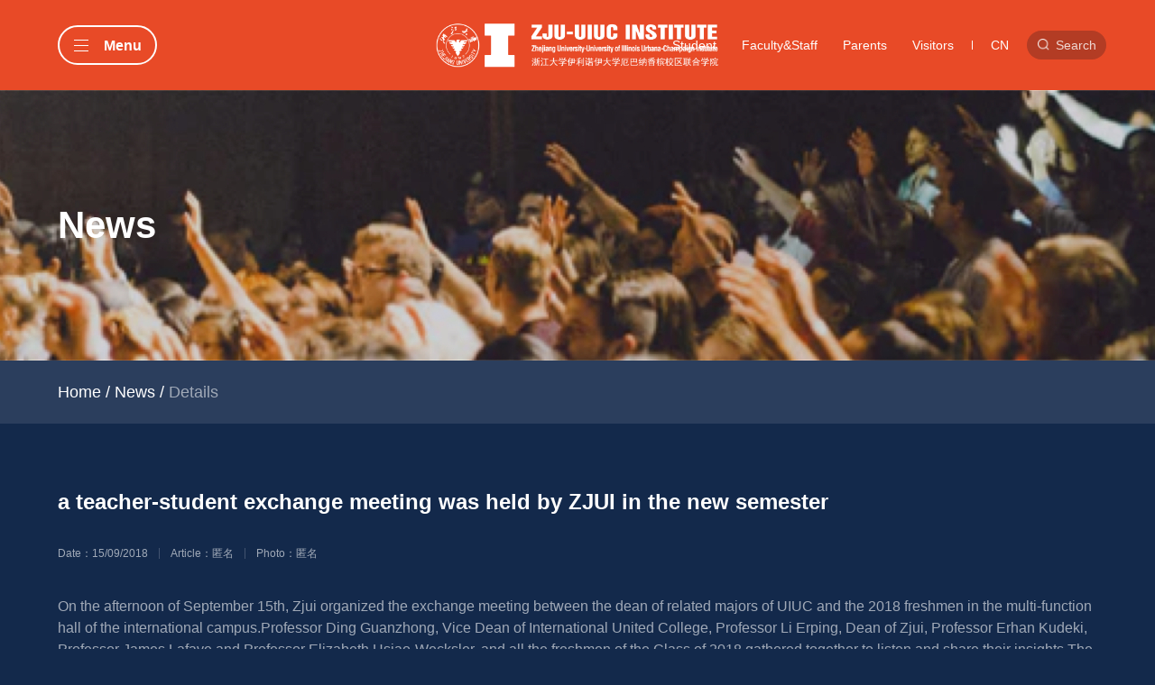

--- FILE ---
content_type: text/html; charset=UTF-8
request_url: https://zjui.intl.zju.edu.cn/en/news/713
body_size: 5461
content:


<!-- THEME DEBUG -->
<!-- THEME HOOK: 'html' -->
<!-- FILE NAME SUGGESTIONS:
   * html--node--713.html.twig
   * html--node--%.html.twig
   * html--node.html.twig
   x html.html.twig
-->
<!-- BEGIN OUTPUT from 'themes/custom/mogo/templates/layout/html.html.twig' -->
<!DOCTYPE html>
<html>
  <head>
	<meta charset="utf-8" />
<link rel="canonical" href="https://zjui.intl.zju.edu.cn/en/news/713" />
<meta name="description" content="On the afternoon of September 15th, Zjui organized the exchange meeting between the dean of related majors of UIUC and the 2018 freshmen in the multi-function hall of the international campus.Professor Ding Guanzhong, Vice Dean of International United College, Professor Li Erping, Dean of Zjui, Professor Erhan Kudeki, Professor James Lafave and Professor Elizabeth Hsiao-Wecksler, and all the freshmen of the Class of 2018 gathered together to listen and share their insights.The meeting will be hosted by Prof. Philip Krein, Executive Director of ZJUI.

 " />
<meta name="keywords" content="伊利诺伊" />
<meta name="Generator" content="Drupal 8 (https://www.drupal.org)" />
<meta name="MobileOptimized" content="width" />
<meta name="HandheldFriendly" content="true" />
<meta name="viewport" content="width=device-width, initial-scale=1.0" />
<link rel="shortcut icon" href="/themes/custom/mogo/favicon.ico" type="image/vnd.microsoft.icon" />
<link rel="alternate" hreflang="zh-hans" href="https://zjui.intl.zju.edu.cn/news/713" />
<link rel="alternate" hreflang="en" href="https://zjui.intl.zju.edu.cn/en/news/713" />
<link rel="revision" href="https://zjui.intl.zju.edu.cn/en/news/713" />

    <meta http-equiv="Content-Type" content="text/html; charset=utf-8" />
    <meta name="viewport" content="width=device-width,initial-scale=1.0,user-scalable=no" />
    <meta http-equiv="X-UA-Compatible" content="IE=edge,chrome=1" />
    <title>a teacher-student exchange meeting was held by ZJUI in the new semester | 浙江大学ZJUI（ZJU-UIUC Institute）</title>
    <link rel="stylesheet" media="all" href="/core/themes/stable/css/system/components/ajax-progress.module.css?t4x9dr" />
<link rel="stylesheet" media="all" href="/core/themes/stable/css/system/components/align.module.css?t4x9dr" />
<link rel="stylesheet" media="all" href="/core/themes/stable/css/system/components/autocomplete-loading.module.css?t4x9dr" />
<link rel="stylesheet" media="all" href="/core/themes/stable/css/system/components/fieldgroup.module.css?t4x9dr" />
<link rel="stylesheet" media="all" href="/core/themes/stable/css/system/components/container-inline.module.css?t4x9dr" />
<link rel="stylesheet" media="all" href="/core/themes/stable/css/system/components/clearfix.module.css?t4x9dr" />
<link rel="stylesheet" media="all" href="/core/themes/stable/css/system/components/details.module.css?t4x9dr" />
<link rel="stylesheet" media="all" href="/core/themes/stable/css/system/components/hidden.module.css?t4x9dr" />
<link rel="stylesheet" media="all" href="/core/themes/stable/css/system/components/item-list.module.css?t4x9dr" />
<link rel="stylesheet" media="all" href="/core/themes/stable/css/system/components/js.module.css?t4x9dr" />
<link rel="stylesheet" media="all" href="/core/themes/stable/css/system/components/nowrap.module.css?t4x9dr" />
<link rel="stylesheet" media="all" href="/core/themes/stable/css/system/components/position-container.module.css?t4x9dr" />
<link rel="stylesheet" media="all" href="/core/themes/stable/css/system/components/progress.module.css?t4x9dr" />
<link rel="stylesheet" media="all" href="/core/themes/stable/css/system/components/reset-appearance.module.css?t4x9dr" />
<link rel="stylesheet" media="all" href="/core/themes/stable/css/system/components/resize.module.css?t4x9dr" />
<link rel="stylesheet" media="all" href="/core/themes/stable/css/system/components/sticky-header.module.css?t4x9dr" />
<link rel="stylesheet" media="all" href="/core/themes/stable/css/system/components/system-status-counter.css?t4x9dr" />
<link rel="stylesheet" media="all" href="/core/themes/stable/css/system/components/system-status-report-counters.css?t4x9dr" />
<link rel="stylesheet" media="all" href="/core/themes/stable/css/system/components/system-status-report-general-info.css?t4x9dr" />
<link rel="stylesheet" media="all" href="/core/themes/stable/css/system/components/tabledrag.module.css?t4x9dr" />
<link rel="stylesheet" media="all" href="/core/themes/stable/css/system/components/tablesort.module.css?t4x9dr" />
<link rel="stylesheet" media="all" href="/core/themes/stable/css/system/components/tree-child.module.css?t4x9dr" />
<link rel="stylesheet" media="all" href="/modules/ckeditor_indentblock/css/plugins/indentblock/ckeditor.indentblock.css?t4x9dr" />
<link rel="stylesheet" media="all" href="/themes/custom/mogo/css/reset.css?t4x9dr" />
<link rel="stylesheet" media="all" href="/themes/custom/mogo/css/style.css?t4x9dr" />
<link rel="stylesheet" media="all" href="/themes/custom/mogo/css/search.css?t4x9dr" />
<link rel="stylesheet" media="all" href="/themes/custom/mogo/css/swiper.min.css?t4x9dr" />
<link rel="stylesheet" media="all" href="/themes/custom/mogo/css/style.en.css?t4x9dr" />

    
<!--[if lte IE 8]>
<script src="/core/assets/vendor/html5shiv/html5shiv.min.js?v=3.7.3"></script>
<![endif]-->

    
  </head>
  <body class="front_page">
    
    

<!-- THEME DEBUG -->
<!-- THEME HOOK: 'off_canvas_page_wrapper' -->
<!-- BEGIN OUTPUT from 'themes/custom/mogo/templates/content/off-canvas-page-wrapper.html.twig' -->
    

<!-- THEME DEBUG -->
<!-- THEME HOOK: 'page' -->
<!-- FILE NAME SUGGESTIONS:
   * page--node--713.html.twig
   * page--node--%.html.twig
   x page--node.html.twig
   * page.html.twig
-->
<!-- BEGIN OUTPUT from 'themes/custom/mogo/templates/layout/page--node.html.twig' -->

<div class="main">


<!-- THEME DEBUG -->
<!-- THEME HOOK: 'region' -->
<!-- FILE NAME SUGGESTIONS:
   x region--header.html.twig
   * region.html.twig
-->
<!-- BEGIN OUTPUT from 'themes/custom/mogo/templates/layout/region--header.html.twig' -->
<div class="headerBox"></div>
<div class="header f-cb">
	<div class="w1400 f-cb js-noclick">
		<a href="javascript:;" class="navClick">
			<div class="aNew f-cb">
				<div class="line">
					<span></span>
					<span></span>
					<span></span>
				</div>
								<div class="t">Menu</div>
							</div>
		</a>
		

<!-- THEME DEBUG -->
<!-- THEME HOOK: 'block' -->
<!-- FILE NAME SUGGESTIONS:
   x block--mogo-search.html.twig
   * block--search-form-block.html.twig
   * block--search.html.twig
   * block.html.twig
-->
<!-- BEGIN OUTPUT from 'themes/custom/mogo/templates/block/block--mogo-search.html.twig' -->

<div class="headerRight f-cb">
		<div class="nav f-cb">
        <a href="/en/student/" target="_blank">Student</a>
        <a href="/en/teacher/" target="_blank">Faculty&Staff</a>
        <a href="/en/parents">Parents</a>
        <a href="/en/campus/visit/1118">Visitors</a>
        <span></span>
        <a href="/" class="btn_language">CN</a>
    </div>
	    <div class="searchBox">
				<div class="t"><span>Search</span></div>
		        <div class="t1">
                        

<!-- THEME DEBUG -->
<!-- THEME HOOK: 'form' -->
<!-- BEGIN OUTPUT from 'core/themes/stable/templates/form/form.html.twig' -->
<form action="/en/search/node" method="get" id="search-block-form" accept-charset="UTF-8">
  

<!-- THEME DEBUG -->
<!-- THEME HOOK: 'form_element' -->
<!-- BEGIN OUTPUT from 'core/themes/stable/templates/form/form-element.html.twig' -->
<div class="js-form-item form-item js-form-type-search form-item-keys js-form-item-keys form-no-label">
      

<!-- THEME DEBUG -->
<!-- THEME HOOK: 'form_element_label' -->
<!-- BEGIN OUTPUT from 'core/themes/stable/templates/form/form-element-label.html.twig' -->
<label for="edit-keys" class="visually-hidden">Search</label>
<!-- END OUTPUT from 'core/themes/stable/templates/form/form-element-label.html.twig' -->


        

<!-- THEME DEBUG -->
<!-- THEME HOOK: 'input__search' -->
<!-- FILE NAME SUGGESTIONS:
   * input--search.html.twig
   x input.html.twig
-->
<!-- BEGIN OUTPUT from 'core/themes/stable/templates/form/input.html.twig' -->
<input title="Enter the terms you wish to search for." data-drupal-selector="edit-keys" type="search" id="edit-keys" name="keys" value="" size="15" maxlength="128" class="form-search" />

<!-- END OUTPUT from 'core/themes/stable/templates/form/input.html.twig' -->


        </div>

<!-- END OUTPUT from 'core/themes/stable/templates/form/form-element.html.twig' -->



<!-- THEME DEBUG -->
<!-- THEME HOOK: 'container' -->
<!-- BEGIN OUTPUT from 'themes/custom/mogo/templates/form/container.html.twig' -->


<!-- THEME DEBUG -->
<!-- THEME HOOK: 'input__submit' -->
<!-- FILE NAME SUGGESTIONS:
   * input--submit.html.twig
   x input.html.twig
-->
<!-- BEGIN OUTPUT from 'core/themes/stable/templates/form/input.html.twig' -->
<input data-drupal-selector="edit-submit" type="submit" id="edit-submit" value="Search" class="button js-form-submit form-submit" />

<!-- END OUTPUT from 'core/themes/stable/templates/form/input.html.twig' -->



<!-- END OUTPUT from 'themes/custom/mogo/templates/form/container.html.twig' -->


</form>

<!-- END OUTPUT from 'core/themes/stable/templates/form/form.html.twig' -->


                    </div>
    </div>
</div>
<!-- END OUTPUT from 'themes/custom/mogo/templates/block/block--mogo-search.html.twig' -->



<!-- THEME DEBUG -->
<!-- THEME HOOK: 'block' -->
<!-- FILE NAME SUGGESTIONS:
   x block--mogo-branding.html.twig
   * block--system-branding-block.html.twig
   * block--system.html.twig
   * block.html.twig
-->
<!-- BEGIN OUTPUT from 'themes/custom/mogo/templates/block/block--mogo-branding.html.twig' -->
      <a href="/en" rel="home" class="logo">
      <img src="/sites/default/files/logo.png" alt="Home" />
    </a>
  

<!-- END OUTPUT from 'themes/custom/mogo/templates/block/block--mogo-branding.html.twig' -->



<!-- THEME DEBUG -->
<!-- THEME HOOK: 'block' -->
<!-- FILE NAME SUGGESTIONS:
   * block--yuyanqiehuan.html.twig
   * block--language-block--language-interface.html.twig
   * block--language-block.html.twig
   * block--language.html.twig
   x block.html.twig
-->
<!-- BEGIN OUTPUT from 'themes/custom/mogo/templates/block/block.html.twig' -->


<!-- THEME DEBUG -->
<!-- THEME HOOK: 'links__language_block' -->
<!-- FILE NAME SUGGESTIONS:
   x links--language-block.html.twig
   x links--language-block.html.twig
   * links.html.twig
-->
<!-- BEGIN OUTPUT from 'themes/custom/mogo/templates/navigation/links--language-block.html.twig' -->
<ul class="language_links"><li hreflang="zh-hans" data-drupal-link-system-path="node/713" class="zh-hans"><a href="/news/713" class="language-link" hreflang="zh-hans" data-drupal-link-system-path="node/713">简体中文</a></li><li hreflang="en" data-drupal-link-system-path="node/713" class="en is-active"><a href="/en/news/713" class="language-link is-active" hreflang="en" data-drupal-link-system-path="node/713">English</a></li></ul>
<!-- END OUTPUT from 'themes/custom/mogo/templates/navigation/links--language-block.html.twig' -->



<!-- END OUTPUT from 'themes/custom/mogo/templates/block/block.html.twig' -->


				<a href="/" class="wap_lang">CN</a>
			</div>
</div>

<!-- END OUTPUT from 'themes/custom/mogo/templates/layout/region--header.html.twig' -->





<!-- THEME DEBUG -->
<!-- THEME HOOK: 'region' -->
<!-- FILE NAME SUGGESTIONS:
   * region--primary-menu.html.twig
   x region.html.twig
-->
<!-- BEGIN OUTPUT from 'themes/custom/mogo/templates/layout/region.html.twig' -->
    

<!-- THEME DEBUG -->
<!-- THEME HOOK: 'block' -->
<!-- FILE NAME SUGGESTIONS:
   * block--mogo-main-menu.html.twig
   x block--system-menu-block--main.html.twig
   * block--system-menu-block.html.twig
   * block--system.html.twig
   * block.html.twig
-->
<!-- BEGIN OUTPUT from 'themes/custom/mogo/templates/block/block--system-menu-block--main.html.twig' -->

 <div class="menu">
  <div class="f-cb tits">
    <div class="t">ZJUI</div>
    <a href="javascript:;" class="close"></a>
  </div>
  <div class="nav">
        

<!-- THEME DEBUG -->
<!-- THEME HOOK: 'menu__main' -->
<!-- FILE NAME SUGGESTIONS:
   x menu--main.html.twig
   x menu--main.html.twig
   * menu.html.twig
-->
<!-- BEGIN OUTPUT from 'themes/custom/mogo/templates/navigation/menu--main.html.twig' -->



    
    <ul>
        <li>
    <a href="/en" class="t">Home<i></i></a>
      </li>
      <li>
    <a href="/en/college" class="t">About<i></i></a>
        <div class="mnav">
      <a href="/en/college" class="tt">About</a>
      <div class="tt1">
                <a href="/en/college">Overview</a>
                <a href="/en/college/leader">Leadership</a>
                <a href="/en/college/orgnization">Organization Chart</a>
                <a href="/en/college/guide">Services Guide</a>
                <a href="/en/college/notice">Notices</a>
              </div>
    </div>
      </li>
      <li>
    <a href="/en/team/teacher" class="t">People<i></i></a>
        <div class="mnav">
      <a href="/en/team/teacher" class="tt">People</a>
      <div class="tt1">
                <a href="/en/team/teacher">Faculty</a>
                <a href="/en/team/postdoc">Postdoc</a>
                <a href="/en/team/administrative">Staff</a>
              </div>
    </div>
      </li>
      <li>
    <a href="/en/teaching/calendar" class="t">Academics<i></i></a>
        <div class="mnav">
      <a href="/en/teaching/calendar" class="tt">Academics</a>
      <div class="tt1">
                <a href="/en/teaching/calendar">Academic Calendar</a>
                <a href="/en/teaching/undergraduate">Undergraduate Programs</a>
                <a href="/en/teaching/graduate">Graduate Programs</a>
                <a href="/en/teaching/library">Teaching Labs</a>
                <a href="/en/teaching/handbook">Student Handbook</a>
              </div>
    </div>
      </li>
      <li>
    <a href="/en/student-affairs/handbook" class="t">Students<i></i></a>
        <div class="mnav">
      <a href="/en/student-affairs/handbook" class="tt">Students</a>
      <div class="tt1">
                <a href="/en/student-affairs/handbook">Student Handbook</a>
                <a href="/en/student-affairs/community">Student Community</a>
                <a href="/en/student-affairs/honor">Achievements</a>
                <a href="/en/student-affairs/internship">Internship</a>
                <a href="http://www.career.zju.edu.cn/jyxt/jyweb/xywzIndex.zf?wzid=A47AB86DA66180C5E055134CA39C9BD7">Career &amp; Entrepreneurship</a>
              </div>
    </div>
      </li>
      <li>
    <a href="/en/scientific-research/intro" class="t">Research<i></i></a>
        <div class="mnav">
      <a href="/en/scientific-research/intro" class="tt">Research</a>
      <div class="tt1">
                <a href="/en/scientific-research/intro">Research Overview</a>
                <a href="/en/scientific-research/research">Collaborating Institutions</a>
                <a href="/en/node/2848">Research Programs</a>
                <a href="/en/scientific-research/cooperation">International Collaboration</a>
                <a href="/en/scientific-research/achievement">Research Achievements </a>
                <a href="/en/scientific-research/academic">Academic Exchange</a>
              </div>
    </div>
      </li>
      <li>
    <a href="/en/recruit-student/undergraduate/59" class="t">Admissions<i></i></a>
        <div class="mnav">
      <a href="/en/recruit-student/undergraduate/59" class="tt">Admissions</a>
      <div class="tt1">
                <a href="/en/recruit-student/undergraduate/59">Undergraduate Admissions</a>
                <a href="/en/recruit-student/graduate/61">Graduate Admissions</a>
              </div>
    </div>
      </li>
      <li>
    <a href="/en/campus" class="t">Campus Life<i></i></a>
        <div class="mnav">
      <a href="/en/campus" class="tt">Campus Life</a>
      <div class="tt1">
                <a href="/en/campus/exploring">Exploring Haining</a>
                <a href="/en/campus/visit">Visiting Guide</a>
                <a href="/en/campus/community">Student Community</a>
                <a href="/en/campus/culture">Diversified Cultures</a>
                <a href="/en/campus/scenery">Campus Scenery</a>
              </div>
    </div>
      </li>
  </ul>


  
<!-- END OUTPUT from 'themes/custom/mogo/templates/navigation/menu--main.html.twig' -->


    	
		<div class="tttt">
      <a href="/en/contact/">Contact US</a>
      <a href="/en/support/">Support US</a>
      <a href="/en/campus/visit/1118">Visiting US</a>
      <a href="/en/join/" class="high">Join Us</a>
    </div>
    <div class="tttt tc1">	  
      <a href="/en/student/" target="_blank">Student</a>
      <a href="/en/teacher/" target="_blank">Teacher</a>
      <a href="/en/parents" target="_blank">Parents</a>
      <a href="/en/campus/visit/1118" target="_blank">Visitors</a>
    </div>
	  </div>
</div>
<!-- END OUTPUT from 'themes/custom/mogo/templates/block/block--system-menu-block--main.html.twig' -->



<!-- END OUTPUT from 'themes/custom/mogo/templates/layout/region.html.twig' -->





<!-- THEME DEBUG -->
<!-- THEME HOOK: 'region' -->
<!-- FILE NAME SUGGESTIONS:
   * region--banner.html.twig
   x region.html.twig
-->
<!-- BEGIN OUTPUT from 'themes/custom/mogo/templates/layout/region.html.twig' -->
    

<!-- THEME DEBUG -->
<!-- THEME HOOK: 'block' -->
<!-- FILE NAME SUGGESTIONS:
   * block--xinwengailantoububanner.html.twig
   * block--block-content--2d58dfc7-0114-449f-ac0f-fa65becbe40f.html.twig
   * block--block-content.html.twig
   * block--block-content.html.twig
   x block.html.twig
-->
<!-- BEGIN OUTPUT from 'themes/custom/mogo/templates/block/block.html.twig' -->


<!-- THEME DEBUG -->
<!-- THEME HOOK: 'field' -->
<!-- FILE NAME SUGGESTIONS:
   * field--block-content--body--basic.html.twig
   * field--block-content--body.html.twig
   * field--block-content--basic.html.twig
   * field--body.html.twig
   * field--text-with-summary.html.twig
   x field.html.twig
-->
<!-- BEGIN OUTPUT from 'core/themes/stable/templates/field/field.html.twig' -->

            <div><div class="banner" style="background-image: url('/themes/custom/mogo/img/activity_banner.jpg'); ">
<div class="con">
<div class="w1400">News</div>
</div>
</div>
</div>
      
<!-- END OUTPUT from 'core/themes/stable/templates/field/field.html.twig' -->



<!-- END OUTPUT from 'themes/custom/mogo/templates/block/block.html.twig' -->



<!-- END OUTPUT from 'themes/custom/mogo/templates/layout/region.html.twig' -->







<!-- THEME DEBUG -->
<!-- THEME HOOK: 'region' -->
<!-- FILE NAME SUGGESTIONS:
   * region--content.html.twig
   x region.html.twig
-->
<!-- BEGIN OUTPUT from 'themes/custom/mogo/templates/layout/region.html.twig' -->
    <div data-drupal-messages-fallback class="hidden"></div>

<!-- THEME DEBUG -->
<!-- THEME HOOK: 'node' -->
<!-- FILE NAME SUGGESTIONS:
   * node--713--full.html.twig
   * node--713.html.twig
   * node--news--full.html.twig
   x node--news.html.twig
   * node--full.html.twig
   * node.html.twig
-->
<!-- BEGIN OUTPUT from 'themes/custom/mogo/templates/content/node--news.html.twig' -->

  
<div class="home">
    <div class="w1400">
        <a href="/en">Home</a>
        <span>/</span>
        <a href="/en/news/">News</a>
        <span>/</span>
        <i>Details</i>
    </div>
</div>
 
  <div class="newsInfo w1400">
 	<div class="content">
 		<div class="tits">

<!-- THEME DEBUG -->
<!-- THEME HOOK: 'field' -->
<!-- FILE NAME SUGGESTIONS:
   * field--node--title--news.html.twig
   x field--node--title.html.twig
   * field--node--news.html.twig
   * field--title.html.twig
   * field--string.html.twig
   * field.html.twig
-->
<!-- BEGIN OUTPUT from 'themes/custom/mogo/templates/field/field--node--title.html.twig' -->
a teacher-student exchange meeting was held by ZJUI in the new semester
<!-- END OUTPUT from 'themes/custom/mogo/templates/field/field--node--title.html.twig' -->

</div>
 		<div class="tit f-cb">
 			<span>Date：15/09/2018</span>
 			<i></i>
 			<span>Article：匿名</span>
 			<i></i>
 			<span>Photo：匿名</span>
 		</div>
 		<div class="con">
 		    <div class="file_video">
    	
    	</div>
 			<p>On the afternoon of September 15th, Zjui organized the exchange meeting between the dean of related majors of UIUC and the 2018 freshmen in the multi-function hall of the international campus.Professor Ding Guanzhong, Vice Dean of International United College, Professor Li Erping, Dean of Zjui, Professor Erhan Kudeki, Professor James Lafave and Professor Elizabeth Hsiao-Wecksler, and all the freshmen of the Class of 2018 gathered together to listen and share their insights.The meeting will be hosted by Prof. Philip Krein, Executive Director of ZJUI.</p>

<p>&nbsp;</p>

<p>Professor Ding Guanzhong served as the dean of UIUC for a long time before joining the International United College. Taking this opportunity, Professor Ding comprehensively and systematically introduced the advantages and characteristics of UIUC in terms of academic achievements, creation and invention, discipline layout and talent cultivation.</p>

<p><img alt="/" data-entity-type="file" data-entity-uuid="9a0681bc-a354-4c21-b044-5dee32ed071e" src="/sites/default/files/inline-images/1537162132220787_0.jpg" /></p>

<p>Professor Erhan Kudeki, on behalf of the Department of Electrical and Computer Engineering of UIUC, delivered a presentation for students majoring in Electrical and Computer Engineering and Electrical Engineering and Automation.He focused on the training programs for these two majors and gave in-depth descriptions of several core courses.</p>

<p>&nbsp;</p>

<p><img alt="/" data-entity-type="file" data-entity-uuid="f9bbf011-6e55-4342-9ab5-da107a8c1609" src="/sites/default/files/inline-images/2_22.jpg" /></p>

<p>Professor James Lafave, on behalf of the Department of Civil and Environmental Engineering of UIUC, introduced the relevant situation of civil engineering major in UIUC to the students.The author shared his teaching experience and insights, and pointed out that UIUC civil engineering, as one of the top majors in the United States, would share more high-quality resources with Union College, which would benefit students a lot.</p>

<p>&nbsp;</p>

<p><img alt="/" data-entity-type="file" data-entity-uuid="6fcc271b-fd3a-4b14-b9a7-731f42691365" src="/sites/default/files/inline-images/3_17.jpg" /></p>

<p>Professor Elizabeth Hsiao-Wecksler made a presentation to the mechanical engineering students on behalf of the Department of Mechanical Engineering of UIUC.She introduced the general situation of UIUC Mechanical Engineering, the development status of the discipline, and the future development direction to the students.</p>

<p>&nbsp;</p>

<p><img alt="/" data-entity-type="file" data-entity-uuid="aad45c31-4772-4047-a99e-81ba69361e9e" src="/sites/default/files/inline-images/4_16.jpg" />&nbsp; &nbsp; &nbsp;</p>

<p>During the meeting, UIUC teachers also effectively interacted with the freshmen present, answered the questions raised by the students, and shared their teaching experience. The meeting was a complete success.</p>

<p>&nbsp;</p>

<p><img alt="/" data-entity-type="file" data-entity-uuid="c9a8d28e-06a4-40c6-ad44-923af909e5a4" src="/sites/default/files/inline-images/5_9.jpg" /></p>

 		</div>
		
		<div class="file_upload">
		
		</div>
 	</div>
 </div>
 
<!-- END OUTPUT from 'themes/custom/mogo/templates/content/node--news.html.twig' -->



<!-- END OUTPUT from 'themes/custom/mogo/templates/layout/region.html.twig' -->





<!-- THEME DEBUG -->
<!-- THEME HOOK: 'region' -->
<!-- FILE NAME SUGGESTIONS:
   * region--footer.html.twig
   x region.html.twig
-->
<!-- BEGIN OUTPUT from 'themes/custom/mogo/templates/layout/region.html.twig' -->
    

<!-- THEME DEBUG -->
<!-- THEME HOOK: 'block' -->
<!-- FILE NAME SUGGESTIONS:
   * block--wangzhandibu.html.twig
   * block--block-content--bc23fb5b-e635-459c-97eb-88c2655bbea7.html.twig
   * block--block-content.html.twig
   * block--block-content.html.twig
   x block.html.twig
-->
<!-- BEGIN OUTPUT from 'themes/custom/mogo/templates/block/block.html.twig' -->


<!-- THEME DEBUG -->
<!-- THEME HOOK: 'field' -->
<!-- FILE NAME SUGGESTIONS:
   * field--block-content--body--basic.html.twig
   * field--block-content--body.html.twig
   * field--block-content--basic.html.twig
   * field--body.html.twig
   * field--text-with-summary.html.twig
   x field.html.twig
-->
<!-- BEGIN OUTPUT from 'core/themes/stable/templates/field/field.html.twig' -->

            <div><div class="footer">
<div class="w1400 f-cb">
<div class="conLeft">
<div class="logo"><img src="/themes/custom/mogo/img/logo.png" width="100%" /></div>

<div class="tits">
<p>©2021 Zhejiang University</p>

<p><a href="https://beian.miit.gov.cn" target="_blank">浙ICP备05074421号-1</a></p>

<p><a href="http://www.beian.gov.cn/portal/registerSystemInfo?recordcode=33010602010295" target="_blank">浙公网安备33010602010295</a></p>
</div>
</div>

<div class="conRight">
<div class="nav f-cb"><a href="javascript:;">Links</a> <i> </i> <a href="/en/map/">Maps</a> <i> </i><a href="/en/download/">Download</a> <i> </i> <a href="/en/join/">Join Us</a> <i> </i> <a href="/en/contact/">Contact US<span>Feedback</span></a></div>

<div class="link f-cb"><a href="http://www.zju.edu.cn/english" target="_blank">Zhejiang University</a> <a href="https://www.intl.zju.edu.cn/en" target="_blank">International Campus</a> <a href="http://iczu.zju.edu.cn/english/" target="_blank">International College</a> <a href="https://illinois.edu/" target="_blank">UIUC</a> <a href="https://grainger.illinois.edu/" target="_blank">Grainger College of Engineering</a></div>

<div class="share f-cb"><a href="https://www.facebook.com/ZjuUiucInstitute" target="_blank"><img src="/themes/custom/mogo/img/fb.png" width="100%" /></a> <a href="https://www.linkedin.com/company/zjui" target="_blank"> <img src="/themes/custom/mogo/img/linkedIn.png" width="100%" /></a> 

<a class="wx" href="javascript:;">
<img src="/themes/custom/mogo/img/wx.png" /><span class="ewm hidden"><img src="/themes/custom/mogo/img/ewm-1.jpg" /></span>
</a>

<a class="douyin" href="javascript:;"> 
<img src="/themes/custom/mogo/img/douyin.png" width="100%" /><span class="ewm hidden"><img src="/themes/custom/mogo/img/ewm-2.jpg" /></span>
</a>

</div>
</div>
</div>
</div></div>
      
<!-- END OUTPUT from 'core/themes/stable/templates/field/field.html.twig' -->



<!-- END OUTPUT from 'themes/custom/mogo/templates/block/block.html.twig' -->



<!-- END OUTPUT from 'themes/custom/mogo/templates/layout/region.html.twig' -->


</div>


<!-- END OUTPUT from 'themes/custom/mogo/templates/layout/page--node.html.twig' -->



<!-- END OUTPUT from 'themes/custom/mogo/templates/content/off-canvas-page-wrapper.html.twig' -->


    <a href="javascript:;" class="returnTop">
      <div class="icon"></div>
      <p>回到顶部</p>
    </a>
    
    

    <script src="/themes/custom/mogo/js/jquery-1.8.2.min.js?v=8.8.1"></script>
<script src="/themes/custom/mogo/js/respond.min.js?v=8.8.1"></script>
<script src="/themes/custom/mogo/js/layer/layer.js?v=8.8.1"></script>
<script src="/themes/custom/mogo/js/main.js?v=8.8.1"></script>
<script src="/themes/custom/mogo/js/swiper.min.js?v=8.8.1"></script>
<script src="/themes/custom/mogo/js/page.js?v=8.8.1"></script>

  </body>
</html>

<!-- END OUTPUT from 'themes/custom/mogo/templates/layout/html.html.twig' -->



--- FILE ---
content_type: text/css
request_url: https://zjui.intl.zju.edu.cn/themes/custom/mogo/css/style.css?t4x9dr
body_size: 30343
content:
input {
  background: none;
  border: none; }
.front_page{
	color:#A0A9B7;
}
body {
	0color:#fff;
  background-color: #13294B; }

select::-ms-expand {
  display: none; }

input::-webkit-input-placeholder, textarea::-webkit-input-placeholder {
  color: #8994A5; }
input:-moz-placeholder, textarea:-moz-placeholder {
  color: #8994A5; }
input::-moz-placeholder, textarea::-moz-placeholder {
  color: #8994A5; }
input:-ms-input-placeholder, textarea:-ms-input-placeholder {
  color: #8994A5; }
a{
  color:#fff;
}
.left {
  float: left; }

.right {
  float: right; }

.headerBox {
  width: 100%;
  height: 100px;
  transition: all .5s; }
  .headerBox.down {
    height: 70px; }
  @media (max-width: 1024px) {
    .headerBox {
      height: 50px !important; } }

.bgc {
  background-size: cover;
  background-repeat: no-repeat;
  background-position: center; }

.main {
  width: 100%;
  overflow: hidden;
  height: auto;
  position: relative;
  background-color: #13294B; }

.table {
  width: 100%;
  height: 100%;
  display: table; }
  .table .table-cell {
    width: 100%;
    height: 100%;
    vertical-align: middle;
    display: table-cell; }

.w1400 {
  width: 1400px;
  max-width: 90%;
  margin: 0 auto;
  position: relative;
  0z-index: 5; }

.fz42 {
  font-size: 32px;
  line-height: 45px;
  color: #fff;
  text-align: center; }
  @media (max-width: 1366px) {
    .fz42 {
      font-size: 30px;
      line-height: 46px; } }
  @media (max-width: 1200px) {
    .fz42 {
      font-size: 26px;
      line-height: 38px; } }
  @media (max-width: 768px) {
    .fz42 {
      font-size: 22px;
      line-height: 30px; } }

.header {
  width: 100%;
  height: 100px;
  background-color: #E84A27;
  position: fixed;
  top: 0;
  left: 0;
  z-index: 50;
  transition: all .5s; }
  .header .w1400 {
    height: 100%; }
  .header .navClick {
    width: 110px;
    height: 44px;
    border-radius: 22px;
    border: 2px solid #fff;
    display: block;
    margin-top: 28px;
    float: left;
    text-align: center;
    box-sizing: border-box;
    position: relative;
    z-index: 5;
    transition: all .5s; }
    .header .navClick .aNew {
      display: inline-block; }
      .header .navClick .aNew .line {
        width: 16px;
        float: left;
        height: auto;
        margin-top: 14px; }
        .header .navClick .aNew .line span {
          width: 16;
          height: 1px;
          background-color: #fff;
          display: block; }
          .header .navClick .aNew .line span:nth-child(1), .header .navClick .aNew .line span:nth-child(2) {
            margin-bottom: 5px; }
      .header .navClick .aNew .t {
        font-size: 16px;
        line-height: 42px;
        color: #fff;
        font-weight: bold;
        float: left;
        margin-left: 17px; }
    @media (min-width: 1024px) {
      .header .navClick:hover {
        background-color: #fff; }
        .header .navClick:hover .aNew .line span {
          background-color: #E84A27; }
        .header .navClick:hover .aNew .t {
          color: #E84A27; } }
  .header .headerRight {
    float: right;
    margin-right: -110px;
    padding-right: 110px;
    font-size: 14px;
    line-height: 32px;
    margin-top: 34px;
    position: relative;
    z-index: 5;
    transition: all .5s; }
    .header .headerRight .nav {
      float: left; }
      .header .headerRight .nav a {
        color: #fff;
        margin-right: 14px;
        float: left;
        padding: 0 10px; }
        .header .headerRight .nav a:nth-child(4) {
          margin-right: 10px; }
        .header .headerRight .nav a:last-child {
          margin-right: 0; }
        @media (min-width: 1024px) {
          .header .headerRight .nav a:hover {
            color: #13294B; } }
      .header .headerRight .nav span {
        width: 1px;
        height: 10px;
        margin-top: 11px;
        background-color: #fff;
        float: left;
        display: block;
        margin-right: 10px; }
    .header .headerRight .nw {
      width: 66px;
      height: 32px;
      background-color: #13294B;
      border-radius: 4px;
      text-align: center;
      display: block;
      margin-left: 44px;
      color: #fff;
      font-size: 16px;
      line-height: 32px;
      float: left; }
    .header .headerRight .searchBox {
      width: 88px;
      height: 32px;
      border-radius: 16px;
      overflow: hidden;
      margin-left: 30px;
      cursor: pointer;
      background-color: #B33C24;
      transition: all .5s;
      float: left;
      position: relative;
      margin-right: -110px; }
      .header .headerRight .searchBox .t {
        width: 100%;
        height: 32px;
        background-color: #B33C24;
        text-align: center;
        font-size: 0; }
        .header .headerRight .searchBox .t span {
          font-size: 14px;
          line-height: 32px;
          color: #EFD8D3;
          padding-left: 20px;
          background-position: left center;
          background-repeat: no-repeat;
          background-image: url("../img/header_icon1.png");
          background-size: 14px auto; }
      .header .headerRight .searchBox .t1 {
        width: 100%;
        height: 32px;
        position: absolute;
        background-color: #B33C24;
        right: 0;
        top: 0;
        opacity: 0;
        z-index: 5; }
        .header .headerRight .searchBox .t1 .js-form-item {
          width: 145px;
          float: left; }
        .header .headerRight .searchBox .t1 input[type="search"] {
          width: 125px;
          height: 32px;
          margin-left: 20px;
          font-size: 14px;
          line-height: 20px;
          color: #fff;
          border: none;
          background: none; }
        .header .headerRight .searchBox .t1 .close {
          width: 32px;
          height: 32px;
          background: none;
          border: none;
          background-size: 16px;
          background-repeat: no-repeat;
          background-position: center;
          float: right;
          display: block;
          background-image: url("../img/close.png");
          margin-right: 12px; }
        .header .headerRight .searchBox .t1 input[type="submit"] {
          width: 55px;
          color: #fff;
          font-size: 14px;
          line-height: 32px; }
      .header .headerRight .searchBox.on {
        width: 200px;
        margin-left: 8px; }
        .header .headerRight .searchBox.on .t {
          display: none; }
        .header .headerRight .searchBox.on .t1 {
          opacity: 1; }
  .header .logo {
    width: 314px;
    position: absolute;
    top: 50%;
    transform: translate(-50%, -50%);
    z-index: 4;
    left: 50%; }
    .header .logo img {
      max-width: 100%; }
  .header .searchClick {
    width: 24px;
    height: 24px;
    float: right;
    margin-top: 13px;
    display: none;
    background-position: center;
    background-repeat: no-repeat;
    background-size: cover;
    background-image: url("../img/search.png"); }
  .header .searchM {
    width: 100%;
    height: 50px;
    background-color: #B33C24;
    position: absolute;
    top: 0;
    left: 100%;
    z-index: 10;
    transition: all 1s; }
    .header .searchM .text {
      width: calc(100% - 50px - 85px);
      box-sizing: border-box;
      padding-left: 52px;
      height: 50px;
      font-size: 16px;
      line-height: 30px;
      color: #fff;
      border: none;
      background: none;
      background-image: url("../img/search.png");
      background-repeat: no-repeat;
      background-size: 24px;
      background-position: 19px center;
      float: left; }
      .header .searchM .text::-webkit-input-placeholder {
        color: rgba(255, 255, 255, 0.8); }
      .header .searchM .text:-moz-placeholder {
        color: rgba(255, 255, 255, 0.8); }
      .header .searchM .text::-moz-placeholder {
        color: rgba(255, 255, 255, 0.8); }
      .header .searchM .text:-ms-input-placeholder {
        color: rgba(255, 255, 255, 0.8); }
    .header .searchM .submit {
      width: 85px;
      height: 50px;
      border: none;
      background-color: #E84A27;
      float: left;
      text-align: center;
      font-size: 16px;
      line-height: 50px;
      color: #fff; }
    .header .searchM .closeSearch {
      width: 50px;
      height: 50px;
      float: left;
      background-repeat: no-repeat;
      background-position: center;
      background-size: 16px;
      background-image: url("../img/clo.png");
      display: block; }
    .header .searchM.on {
      left: 0; }
  .header.down {
    height: 70px; }
    .header.down .navClick {
      margin-top: 13px; }
    .header.down .headerRight {
      margin-top: 19px; }
  @media (max-width: 1650px) {
    .header .headerRight {
      margin-right: -50px;
      padding-right: 90px; }
      .header .headerRight .nav a {
        margin-right: 8px; }
      .header .headerRight .searchBox {
        margin-left: 10px;
        margin-right: -50px; } }
  @media (max-width: 1200px) {
    .header .headerRight .nav a {
      padding: 0 6px;
      margin-right: 4px; } }
  @media (max-width: 1024px) {
    .header {
      height: 50px !important; }
      .header .headerRight {
        display: none; }
      .header .logo {
        width: 190px; }
      .header .navClick {
        width: 22px;
        height: auto;
        margin-top: 17px;
        border: none; }
        .header .navClick .aNew {
          width: 100%; }
          .header .navClick .aNew .t {
            font-size: 14px;
            line-height: 32px;
            font-weight: normal;
            margin-left: 5px;
            display: none; }
          .header .navClick .aNew .line {
            width: 22px;
            margin-top: 0; }
            .header .navClick .aNew .line span {
              width: 22px;
              height: 2px; }
              .header .navClick .aNew .line span:nth-child(1) {
                margin-bottom: 5px; }
              .header .navClick .aNew .line span:nth-child(2) {
                margin-bottom: 5px; }
      .header .searchClick {
        display: block; } }

.header1 {
  width: 100%;
  height: 100px;
  background-color: #E84A27;
  position: fixed;
  top: 0;
  left: 0;
  z-index: 50;
  transition: all .5s; }
  .header1 .w1400 {
    height: 100%; }
    .header1 .w1400 .logo {
      width: 314px;
      position: absolute;
      top: 50%;
      transform: translateY(-50%);
      z-index: 4;
      left: 0; }
      .header1 .w1400 .logo img {
        max-width: 100%; }
    .header1 .w1400 .headerRight {
      float: right;
      font-size: 14px;
      line-height: 32px;
      margin-top: 34px;
      z-index: 5;
      transition: all .5s; }
      .header1 .w1400 .headerRight .nav {
        float: left; }
        .header1 .w1400 .headerRight .nav .t1 {
          float: left; }
          .header1 .w1400 .headerRight .nav .t1 a {
            color: #fff;
            margin-right: 14px;
            float: left;
            padding: 0 10px; }
            .header1 .w1400 .headerRight .nav .t1 a:nth-child(4) {
              margin-right: 10px; }
            .header1 .w1400 .headerRight .nav .t1 a:last-child {
              margin-right: 0; }
            @media (min-width: 1024px) {
              .header1 .w1400 .headerRight .nav .t1 a:hover {
                color: #13294B; } }
            .header1 .w1400 .headerRight .nav .t1 a.lan {
              margin-left: 29px; }
        .header1 .w1400 .headerRight .nav .t {
          float: left;
          margin-left: 20px; }
          .header1 .w1400 .headerRight .nav .t .tt {
            padding-left: 24px;
            font-size: 14px;
            line-height: 32px;
            color: #fff;
            background-position: left center;
            background-image: url("../img/h_icon1.png");
            background-size: 20px 20px;
            background-repeat: no-repeat;
            cursor: pointer; }
            .header1 .w1400 .headerRight .nav .t .tt span {
              padding-right: 14px;
              display: inline-block;
              background-position: right center;
              background-image: url("../img/h_icon2.png");
              background-size: 8px auto;
              background-repeat: no-repeat; }
          .header1 .w1400 .headerRight .nav .t .tt1 {
            width: 230px;
            height: auto;
            right: 0;
            top: 66px;
            background-color: #fff;
            padding: 12px 0;
            position: absolute;
            display: none; }
            .header1.down .w1400 .headerRight .nav .t .tt1
            {
                top:51px;
            }
            .header1 .w1400 .headerRight .nav .t .tt1 a {
              width: 100%;
              font-size: 14px;
              line-height: 36px;
              color: #000;
              padding-left: 58px;
              display: block;
              box-sizing: border-box;
              background-position: 24px center;
              background-size: 24px;
              background-repeat: no-repeat; }
              .header1 .w1400 .headerRight .nav .t .tt1 a.a1 {
                background-image: url("../img/xx.png"); }
              .header1 .w1400 .headerRight .nav .t .tt1 a.a2 {
                background-image: url("../img/sp.png"); }
              .header1 .w1400 .headerRight .nav .t .tt1 a.a3 {
                background-image: url("../img/tc.png"); }
              @media (min-width: 1024px) {
                .header1 .w1400 .headerRight .nav .t .tt1 a:hover {
                  background-color: #F8F9FB; } }
          @media (min-width: 1024px) {
            .header1 .w1400 .headerRight .nav .t:hover .tt1 {
              display: block; } }
      .header1 .w1400 .headerRight .nw {
        width: 66px;
        height: 32px;
        background-color: #13294B;
        border-radius: 4px;
        text-align: center;
        display: block;
        margin-left: 44px;
        color: #fff;
        font-size: 16px;
        line-height: 32px;
        float: left; }
    .header1 .w1400 .navClick1 {
      width: 22px;
      float: left;
      height: auto;
      margin-top: 17px;
      float: right;
      margin-left: 15px;
      display: none; }
      .header1 .w1400 .navClick1 span {
        width: 22px;
        height: 2px;
        background-color: #fff;
        display: block;
        position: relative;
        transition: .3s;
        -webkit-transition: .3s; }
        .header1 .w1400 .navClick1 span:nth-child(1) {
          margin-bottom: 5px; }
        .header1 .w1400 .navClick1 span:nth-child(2) {
          margin-bottom: 5px; }
      .header1 .w1400 .navClick1.on span:nth-child(1) {
        transform: rotate(45deg);
        -webkit-transform: rotate(45deg);
        top: 7px;
        right: 0px; }
      .header1 .w1400 .navClick1.on span:nth-child(2) {
        display: none; }
      .header1 .w1400 .navClick1.on span:nth-child(3) {
        transform: rotate(-45deg);
        -webkit-transform: rotate(-45deg);
        top: 0;
        right: 0; }
  .header1.down {
    height: 70px; }
    .header1.down .w1400 .headerRight {
      margin-top: 19px; }
  @media (max-width: 1024px) {
    .header1 {
      height: 50px !important; }
      .header1 .w1400 .headerRight {
        margin-top: 10px; }
        .header1 .w1400 .headerRight .nav .t1 {
          width: 140px;
          background-color: #fff;
          position: absolute;
          top: 50px;
          right: -6%;
          padding: 6px 0;
          display: none; }
          .header1 .w1400 .headerRight .nav .t1 a {
            width: 100%;
            padding: 0;
            padding-left: 15px;
            margin-right: 0;
            box-sizing: border-box;
            color: #333;
            margin-left: 0 !important; }
        .header1 .w1400 .headerRight .nav .t {
          margin-left: 0; }
          .header1 .w1400 .headerRight .nav .t .tt {
            width: 30px;
            height: 30px;
            background-size: 30px;
            margin-right: 0;
            padding-left: 0; }
            .header1 .w1400 .headerRight .nav .t .tt span {
              display: none; }
          .header1 .w1400 .headerRight .nav .t .tt1 {
            width: 150px;
            right: -6%;
            top: 50px; }
            .header1 .w1400 .headerRight .nav .t .tt1 a {
              background-position: 10px center;
              padding-left: 42px; }
      .header1 .w1400 .navClick1 {
        display: block; }
      .header1 .w1400 .logo {
        width: 230px; } }

.index-banner {
  position: relative; }
  .index-banner ul li {
    position: relative;
    width: 100%;
    cursor: pointer; }
    .index-banner ul li .con {
      width: 100%;
      position: absolute;
      top: 0;
      left: 0;
      text-align: center;
      font-size: 0;
      padding-top: 12%; }
      .index-banner ul li .con .conNew {
        display: inline-block; }
        .index-banner ul li .con .conNew .t {
          font-size: 54px;
          line-height: 65px;
          color: #fff;
          display: block;
          font-family: Arial;
          transform: translateY(20px);
          opacity: 0;
          transition: all .6s;
          transition-delay: 0.5s; }
        .index-banner ul li .con .conNew .t1 {
          font-size: 70px;
          line-height: 98px;
          color: #fff;
          display: block;
          margin-top: 13px;
          transform: translateY(20px);
          opacity: 0;
          transition: all .6s;
          transition-delay: 0.8s; }
    .index-banner ul li.swiper-slide-active .con .conNew .t {
      transform: translateY(0);
      opacity: 1; }
    .index-banner ul li.swiper-slide-active .con .conNew .t1 {
      transform: translateY(0);
      opacity: 1; }
  .index-banner .btns {
    width: 100%;
    height: auto;
    text-align: center;
    font-size: 0;
    position: absolute;
    bottom: 48px;
    left: 0;
    z-index: 100; }
    .index-banner .btns span {
      width: 10px;
      height: 10px;
      border-radius: 100%;
      border: 3px solid #fff;
      display: inline-block;
      margin: 0 11px;
      background: none;
      opacity: 1; }
      .index-banner .btns span.swiper-pagination-bullet-active {
        background-color: #fff; }
  @media (max-width: 1366px) {
    .index-banner ul li .con .conNew .t {
      font-size: 40px;
      line-height: 44px; }
    .index-banner ul li .con .conNew .t1 {
      font-size: 50px;
      line-height: 60px; } }
  @media (max-width: 1200px) {
    .index-banner ul li .con .conNew .t {
      font-size: 30px;
      line-height: 32px; }
    .index-banner ul li .con .conNew .t1 {
      font-size: 40px;
      line-height: 50px; } }
  @media (max-width: 768px) {
    .index-banner ul li {
      overflow: hidden; }
      .index-banner ul li img {
        width: 140%;
        margin-left: -20%;
        max-width: 140%; }
      .index-banner ul li .con .conNew .t {
        font-size: 16px;
        line-height: 20px; }
      .index-banner ul li .con .conNew .t1 {
        font-size: 20px;
        line-height: 24px;
        margin-top: 5px; }
    .index-banner .btns {
      bottom: 12px; }
      .index-banner .btns span {
        width: 6px;
        height: 6px;
        border-width: 2px;
        margin: 0 6px; } }

.indexMore {
  width: 200px;
  height: 50px;
  box-sizing: border-box;
  border: 1px solid rgba(255, 255, 255, 0.5);
  position: relative;
  display: block; }
  .indexMore span {
    font-size: 14px;
    line-height: 48px;
    color: #fff;
    text-align: center;
    display: block;
    position: relative;
    width: 100%;
    z-index: 5;
    transition: all .5s; }
  .indexMore:after {
    width: calc(100% + 2px);
    height: 4px;
    background-color: #fff;
    position: absolute;
    bottom: -1px;
    left: -1px;
    content: '';
    transition: all 0.5s; }
  .indexMore .bg {
    width: 0;
    height: 100%;
    background-color: #fff;
    position: absolute;
    right: 0;
    top: 0;
    transition: all 0.5s;
    z-index: 4; }
  @media (min-width: 1024px) {
    .indexMore:hover {
      border-color: #fff; }
      .indexMore:hover span {
        color: #0D1E3A; }
      .indexMore:hover:after {
        width: 0; }
      .indexMore:hover .bg {
        width: 100%; } }
  @media (max-width: 768px) {
    .indexMore {
      width: 130px;
      height: 40px; }
      .indexMore span {
        line-height: 38px; } }

.index .index-box1 {
  background-color: #13294B;
  padding-top: 5.2%;
  padding-bottom: 6.25%; }
  .index .index-box1 .list {
    margin-top: 4.3%; }
    .index .index-box1 .list ul li {
      width: 31.4%;
      float: left;
      height: 215px;
      background-color: rgba(255, 255, 255, 0.1);
      margin-right: 2.9%;
      position: relative;
      overflow: hidden; }
      .index .index-box1 .list ul li:last-child {
        margin-right: 0; }
      .index .index-box1 .list ul li a {
        box-sizing: border-box;
        width: 100%;
        height: auto;
        display: block;
        padding: 40px; }
        .index .index-box1 .list ul li a .tits {
          font-size: 18px;
          line-height: 2;
          color: #fff;
          font-weight: bold;
          height: 4em;
          -webkit-line-clamp: 2;
          -webkit-box-orient: vertical;
          overflow: hidden;
          text-overflow: ellipsis; }
        .index .index-box1 .list ul li a .tit {
          font-size: 16px;
          line-height: 2;
          color: #A0A9B7;
          0height: 63px;
          -webkit-line-clamp: 3;
          -webkit-box-orient: vertical;
          overflow: hidden;
          text-overflow: ellipsis;
          margin-top: 18px; }
        .index .index-box1 .list ul li a .time {
          font-size: 18px;
          line-height: 2;
          color: #A0A9B7;
          0margin-top: 64px; }
      .index .index-box1 .list ul li .tag {
        font-size: 80px;
        line-height: 92px;
        color: #0D1E3A;
        opacity: 0.2;
        position: absolute;
        bottom: -20px;
        right: 5px;
        font-weight: bold;
        font-family: Arial; }
    .index .index-box1 .list .btns {
      width: 100%;
      height: auto;
      margin-top: 40px;
      position: relative; }
      .index .index-box1 .list .btns .btnsNew {
        width: 140px;
        height: auto;
        margin: 0 auto; }
        .index .index-box1 .list .btns .btnsNew .a {
          width: 46px;
          height: 46px;
          border-radius: 100%;
          float: left;
          background-position: center;
          background-repeat: no-repeat; }
          @media (min-width: 1024px) {
            .index .index-box1 .list .btns .btnsNew .a:hover {
              background-color: rgba(216, 216, 216, 0.1); } }
          .index .index-box1 .list .btns .btnsNew .a.prev {
            background-image: url("../img/index_prev.png"); }
          .index .index-box1 .list .btns .btnsNew .a.next {
            background-image: url("../img/index_next.png"); }
        .index .index-box1 .list .btns .btnsNew span {
          width: 2px;
          height: 16px;
          margin: 15px 23px 0;
          display: block;
          float: left;
          background-color: #A0A9B7; }
      .index .index-box1 .list .btns .more {
        padding-right: 36px;
        font-size: 14px;
        line-height: 30px;
        top: 0px;
        right: 0;
        background-position: right center;
        background-repeat: no-repeat;
        background-image: url("../img/index_icon1.png");
        position: absolute;
        color: #fff; }
.index .index-box2 {
  background-color: #0D1E3A;
  padding-top: 5.2%;
  padding-bottom: 5.8%; }
  .index .index-box2 .list {
    margin-top: 4.3%; }
    .index .index-box2 .list ul li {
      width: 48.6%;
      float: left;
      margin-right: 2.8%; }
      .index .index-box2 .list ul li:last-child {
        margin-right: 0; }
      .index .index-box2 .list ul li a {
        height: auto;
        display: block;
        text-align: center; }
        .index .index-box2 .list ul li a .pic {
          width: 100%;
          height: auto;
          overflow: hidden; }
          .index .index-box2 .list ul li a .pic img {
            transition: all 1.5s; }
          @media (min-width: 1024px) {
            .index .index-box2 .list ul li a .pic:hover img {
              transform: scale(1.1); } }
        .index .index-box2 .list ul li a .tits {
          font-size: 14px;
          line-height: 19px;
          color: #A0A9B7;
          margin-top: 40px; }
        .index .index-box2 .list ul li a .tit {
          font-size: 20px;
          line-height: 26px;
          font-weight: bold;
          color: #fff;
          height: 52px;
          width: 540px;
          max-width: 100%;
          margin: 36px auto 0;
          -webkit-line-clamp: 2;
          -webkit-box-orient: vertical;
          overflow: hidden;
          text-overflow: ellipsis; }
        .index .index-box2 .list ul li a .more {
          width: 200px;
          height: 50px;
          box-sizing: border-box;
          margin: 36px auto 0;
          border: 1px solid rgba(255, 255, 255, 0.5);
          position: relative; }
          .index .index-box2 .list ul li a .more span {
            font-size: 14px;
            line-height: 48px;
            color: #fff;
            text-align: center;
            display: block;
            position: relative;
            width: 100%;
            z-index: 5;
            transition: all .5s; }
          .index .index-box2 .list ul li a .more:after {
            width: calc(100% + 2px);
            height: 4px;
            background-color: #fff;
            position: absolute;
            bottom: -1px;
            left: -1px;
            content: '';
            transition: all 0.5s; }
          .index .index-box2 .list ul li a .more .bg {
            width: 0;
            height: 100%;
            background-color: #fff;
            position: absolute;
            right: 0;
            top: 0;
            transition: all 0.5s;
            z-index: 4; }
          @media (min-width: 1024px) {
            .index .index-box2 .list ul li a .more:hover {
              border-color: #fff; }
              .index .index-box2 .list ul li a .more:hover span {
                color: #0D1E3A; }
              .index .index-box2 .list ul li a .more:hover:after {
                width: 0; }
              .index .index-box2 .list ul li a .more:hover .bg {
                width: 100%; } }
      .index .index-box2 .list ul li .indexMore {
        margin: 36px auto 0;
        display: block; }
.index .index-box3 {
  padding-top: 5.2%;
  background-color: #13294B;
  padding-bottom: 60px; }
  .index .index-box3 .list {
    margin-top: 60px; }
    .index .index-box3 .list .listNew ul li {
      width: 33.33333%;
      float: left;
      margin-bottom: 60px;
      cursor: pointer; }
	
      .index .index-box3 .list .listNew ul li .icon {
        width: 100px;
        height: auto;
        margin: 0 auto; }
      .index .index-box3 .list .listNew ul li p {
        text-align: center;
        font-size: 24px;
        line-height: 31px;
		height:62px;
        color: #fff;
        margin-top: 24px; }
      .index .index-box3 .list .listNew ul li.on p {
        color: #E84A27; }
    .index .index-box3 .list .listNew .itemBox {
      width: 100%;
      height: auto;
      position: relative;
      margin-bottom: 60px;
      display: none; }
      .index .index-box3 .list .listNew .itemBox:after {
        width: 10000px;
        top: 0;
        left: 50%;
        margin-left: -5000px;
        height: 100%;
        background-color: #102342;
        position: absolute;
        content: ''; }
      .index .index-box3 .list .listNew .itemBox .item {
        padding: 80px 0;
        position: relative;
        z-index: 5;
        display: none; }
        .index .index-box3 .list .listNew .itemBox .item .tits {
          width: 25.7%;
          float: left;
          padding-left: 80px;
          font-size: 32px;
          line-height: 42px;
          color: #fff;
          font-weight: bold;
          box-sizing: border-box; }
        .index .index-box3 .list .listNew .itemBox .item .tit {
          width: 62.5%;
          max-width: 74.3%;
          float: left; }
          .index .index-box3 .list .listNew .itemBox .item .tit .t {
            font-size: 14px;
            line-height: 19px;
            color: #fff;
            margin-bottom: 34px; }
            .index .index-box3 .list .listNew .itemBox .item .tit .t .t2 {
              color: #A0A9B7;
              margin-top: 13px; }
            .index .index-box3 .list .listNew .itemBox .item .tit .t:last-child {
              margin-bottom: 0; }
.index .index-box4 {
  padding-top: 5.2%;
  background-color: #0D1E3A;
  padding-bottom: 6.25%; }
  .index .index-box4 .title a{
    float:right;
    font-size:16px;
  }
  .index .index-box4 .content {
    margin-top: 60px; }
    .index .index-box4 .content .videoBox {
      width: 48.6%;
      height: 424px;
      float: left;
      background-color: #00091A; }
    .index .index-box4 .content .list {
      width: 48.6%;
      float: right;
      padding-top: 18px; }
      .index .index-box4 .content .list ul li {
        width: 29.4%;
        float: left;
        margin-right: 5.9%;
        cursor: pointer;
        margin-bottom: 25px; }
        .index .index-box4 .content .list ul li:nth-child(3n) {
          margin-right: 0; }
        .index .index-box4 .content .list ul li .pic {
          width: 100%;
          height: auto;
          position: relative; }
          .index .index-box4 .content .list ul li .pic img {
            transition: all 1.5s; }
          .index .index-box4 .content .list ul li .pic .bg {
            width: 100%;
            height: 100%;
            position: absolute;
            top: 0;
            left: 0;
            background-size: 100% auto;
            background-repeat: no-repeat;
            background-position: left bottom;
            background-image: url("../img/index_bg2.png"); }
          .index .index-box4 .content .list ul li .pic .t {
            font-size: 14px;
            line-height: 17px;
            color: #fff;
            position: absolute;
            bottom: 12px;
            left: 12px; }
        .index .index-box4 .content .list ul li p {
          font-size: 18px;
          line-height: 24px;
          color: #fff;
          height: 48px;
          display: -webkit-box;
          -webkit-line-clamp: 2;
          -webkit-box-orient: vertical;
          overflow: hidden;
          text-overflow: ellipsis;
          margin-top: 21px; }
.index .index-box5 {
  width: 100%; }
  .index .index-box5 .itemLeft {
    width: 44.8%;
    float: left;
    position: relative; }
    .index .index-box5 .itemLeft .con {
      left: 30.2%;
      top: 0;
      padding-top: 11.6%;
      position: absolute; }
      .index .index-box5 .itemLeft .con .tits {
        text-align: left; }
      .index .index-box5 .itemLeft .con .tit {
        font-size: 18px;
        line-height: 24px;
        color: #fff;
        margin-top: 37px;
        width: 430px; }
      .index .index-box5 .itemLeft .con .indexMore {
        margin-top: 114px;
        width: 140px;
        height: 63px; }
        .index .index-box5 .itemLeft .con .indexMore span {
          line-height: 61px; }
  .index .index-box5 .itemRight {
    width: 55.2%;
    float: right; }
    .index .index-box5 .itemRight a {
      width: 33.3333333333%;
      height: auto;
      display: block;
      float: left; }
      .index .index-box5 .itemRight a .pic {
        width: 100%;
        height: auto;
        overflow: hidden; }
        .index .index-box5 .itemRight a .pic img {
          transition: all 1.5s; }
        @media (min-width: 1024px) {
          .index .index-box5 .itemRight a .pic:hover img {
            transform: scale(1.1); } }
      .index .index-box5 .itemRight a .tits {
		  display:block;
        width: 100%;
        height: auto;
        position: relative; }
        .index .index-box5 .itemRight a .tits .p {
          width: 100%;
          text-align: center;
          font-size: 26px;
          line-height: 36px;
          left: 0;
          top: 50%;
          margin-top: -21px;
          color: #fff;
          font-weight: bold;
          position: absolute; }
@media (max-width: 1500px) {
  .index .index-box5 .itemLeft .con .indexMore {
    margin-top: 50px; }
  .index .index-box5 .itemLeft .con .tit {
    width: 350px; } }
@media (max-width: 1366px) {
  .index .index-box2 .list ul li a .tit {
    margin: 20px auto 0; }
  .index .index-box2 .list ul li a .tits {
    margin-top: 25px; }
  .index .index-box4 .content .list ul li p {
    font-size: 16px;
    line-height: 22px;
    height: 44px; }
  .index .index-box4 .content .videoBox {
    height: 385px; }
  .index .index-box5 .itemLeft .con .tit {
    font-size: 16px;
    margin-top: 15px; }
  .index .index-box5 .itemRight a .tits p {
    font-size: 24px;
    line-height: 30px;
    margin-top: -15px; } }
@media (max-width: 1200px) {
  .index .index-box1 .list ul li {
    height: 263px; }
  .index .index-box1 .list ul li a {
    padding: 20px; }
  .index .index-box3 .list .listNew ul li p {
    font-size: 20px;
    line-height: 26px;
    margin-top: 15px; }
  .index .index-box3 .list {
    margin-top: 40px; }
  .index .index-box3 .list .listNew .itemBox .item .tits {
    font-size: 24px;
    line-height: 32px; }
  .index .index-box3 .list .listNew .itemBox .item {
    padding: 60px 0; }
  .index .index-box5 .itemLeft .con {
    left: 16%; }
  .index .index-box5 .itemLeft .con .indexMore {
    height: 50px;
    margin-top: 30px; }
    .index .index-box5 .itemLeft .con .indexMore span {
      line-height: 48px; }
  .index .index-box4 .content .videoBox {
    height: 340px; } }
@media (max-width: 960px) {
  .index .index-box5 .itemLeft {
    width: 100%;
    float: none;
    height: 340px;
    overflow: hidden; }
    .index .index-box5 .itemLeft .con {
      width: 90%;
      left: 5%;
      transform: translateY(-50%);
      top: 50%;
      padding-top: 0; }
      .index .index-box5 .itemLeft .con .tit {
        max-width: 100%;
        font-size: 14px;
        line-height: 20px; }
      .index .index-box5 .itemLeft .con .indexMore {
        width: 120px;
        height: 40px;
        margin-top: 25px; }
        .index .index-box5 .itemLeft .con .indexMore span {
          line-height: 38px; }
  .index .index-box5 .itemRight {
    width: 100%;
    float: none; }
  .index .index-box5 .itemRight a .tits p {
    font-size: 18px;
    line-height: 20px;
    margin-top: -10px; }
  .index .index-box4 .content .videoBox {
    height: 310px; } }
@media (max-width: 768px) {
  .index .index-box1 .list ul li {
    height: auto; }
    .index .index-box1 .list ul li a .tits {
      font-size: 16px;
      line-height: 24px;
      height: 48px; }
    .index .index-box1 .list ul li a .tit {
      font-size: 14px;
      line-height: 18px;
      height: 54px;
      margin-top: 10px; }
    .index .index-box1 .list ul li a .time {
      font-size: 14px;
      line-height: 16px;
      margin-top: 30px; }
    .index .index-box1 .list ul li .tag {
      font-size: 46px;
      line-height: 64px; }
  .index .index-box1 .list .btns {
    margin-top: 15px; }
  .index .index-box2 .list ul li {
    width: 100%;
    float: none;
    margin-right: 0;
    margin-bottom: 20px; }
    .index .index-box2 .list ul li a .tits {
      margin-top: 10px; }
    .index .index-box2 .list ul li a .tit {
      font-size: 16px;
      line-height: 24px;
      height: 48px;
      margin: 10px auto 0; }
    .index .index-box2 .list ul li .indexMore {
      margin: 20px auto 0; }
  .index .index-box3 {
    padding-bottom: 20px; }
  .index .index-box3 .list .listNew ul li {
    margin-bottom: 20px; }
    .index .index-box3 .list .listNew ul li .icon {
      width: 60px; }
    .index .index-box3 .list .listNew ul li p {
      font-size: 16px;
      line-height: 16px;
      margin-top: 5px; }
  .index .index-box3 .list {
    margin-top: 15px; }
  .index .index-box3 .list .listNew .itemBox {
    margin-bottom: 20px; }
  .index .index-box3 .list .listNew .itemBox .item {
    padding: 20px 0; }
    .index .index-box3 .list .listNew .itemBox .item .tits {
      font-size: 20px;
      line-height: 20px;
      padding-left: 0;
      width: 100%;
      float: none; }
    .index .index-box3 .list .listNew .itemBox .item .tit {
      margin-top: 15px;
      width: 100%;
      float: none;
      max-width: 100%; }
      .index .index-box3 .list .listNew .itemBox .item .tit .t {
        margin-bottom: 10px; }
  .index .index-box4 .content .videoBox {
    width: 100%;
    float: none;
    height: 260px; }
  .index .index-box4 .content .list {
    width: 100%;
    float: none; }
    .index .index-box4 .content .list ul li {
      width: 48.5%;
      margin-right: 3%; }
      .index .index-box4 .content .list ul li:nth-child(3n) {
        margin-right: 3%; }
      .index .index-box4 .content .list ul li:nth-child(2n) {
        margin-right: 0; }
      .index .index-box4 .content .list ul li p {
        margin-top: 10px; }
  .index .index-box4 .content {
    margin-top: 20px; }
  .index .index-box5 .itemLeft {
    height: auto; } }

.footer {
  background-color: #C63F20;
  padding-top: 50px;
  padding-bottom: 40px; }
  .footer .conLeft {
    width: 35.6%;
    float: left; }
    .footer .conLeft .logo {
      width: 100%;
      height: auto; }
    .footer .conLeft .tits {
      margin-top: 23px;
      font-size: 12px;
      line-height: 24px;
      color: #E9B9AE; }
      .footer .conLeft .tits a {
        color: #E9B9AE; }
  .footer .conRight {
    width: 58.6%;
    float: right; }
    .footer .conRight .nav a {
      font-size: 18px;
      line-height: 24px;
      color: #E9B9AE;
      float: left;
      position: relative; }
      .footer .conRight .nav a span {
        0width: 40px;
		padding:0 10px;
        height: 18px;
        border-radius: 9px;
        display: block;
        background-color: #B33C24;
        text-align: center;
        font-size: 12px;
        line-height: 18px;
        color: #E9B9AE;
        position: absolute;
        right: -44px;
        top: -8px; }
    .footer .conRight .nav i {
      width: 1px;
      height: 16px;
      background-color: #D36C55;
      display: block;
      margin: 4px 12px 0;
      float: left; }
    .footer .conRight .link {
      margin-top: 26px; }
      .footer .conRight .link a {
        font-size: 12px;
        line-height: 20px;
        color: #E9B9AE;
        margin-right: 24px;
        display: block;
        float: left; }
    .footer .conRight .share {
      width: 100%;
      height: auto;
      margin-top: 16px; }
      .footer .conRight .share a {
        width: 38px;
        height: 38px;
        float: left;
        margin-right: 16px;
        display: block;
        opacity: 0.8; }
  @media (max-width: 768px) {
    .footer {
      padding-top: 30px;
      padding-bottom: 20px; }
      .footer .conLeft {
        width: 100%;
        float: none; }
        .footer .conLeft .logo img {
          width: 300px; }
        .footer .conLeft .tits {
          margin-top: 10px; }
      .footer .conRight {
        width: 100%;
        float: none;
        margin-top: 10px; }
        .footer .conRight .link {
          margin-top: 8px; }
          .footer .conRight .link a {
            margin-right: 10px; }
        .footer .conRight .nav a {
          font-size: 16px; }
        .footer .conRight .nav i {
          margin: 4px 8px 0; } }

.returnTop {
  width: 40px;
  height: 40px;
  background-color: #2B3F5D;
  position: fixed;
  right: 14px;
  bottom: 10%;
  z-index: 20;
  display: none; }
  .returnTop .icon {
    background-size: 16px;
    background-repeat: no-repeat;
    margin: 0 auto;
    background-position: center;
    background-image: url("../img/top.png");
    width: 40px;
    height: 40px; }
  .returnTop p {
    text-align: center;
    font-size: 16px;
    line-height: 21px;
    color: #fff;
    margin-top: 10px;
    display: none; }
  .returnTop.on {
    display: block; }

.xfLeft {
  position: fixed;
  top: 50%;
  transform: translateY(-50%);
  left: 0;
  z-index: 20;
  display: none; }
  .xfLeft a {
    width: 60px;
    height: 60px;
    background-color: #2B3F5D;
    margin-bottom: 2px;
    display: block; }
    .xfLeft a .icon {
      width: 32px;
      height: 32px;
      padding-top: 4px;
      background-size: 32px 32px;
      background-repeat: no-repeat;
      background-position: center bottom;
	  display:block;
      margin: 0 auto; }
    .xfLeft a .txt {
		display:block;
      text-align: center;
      font-size: 12px;
      line-height: 16px;
      color: #fff;
      margin-top: 4px; }
  @media (max-width: 1366px) {
    .xfLeft {
      top: 58%; }
      .xfLeft a {
        width: 60px;
        height: 60px; }
        .xfLeft a .icon {
          width: 26px;
          height: 26px;
          background-size: 26px 26px;
          padding-top: 5px; }
        .xfLeft a p {
          margin-top: 5px;
          font-size: 13px;
          line-height: 13px; } }
  @media (max-width: 1024px) {
    .xfLeft {
      display: none !important; } }
  .xfLeft.on {
    display: block; }

.banner {
  width: 100%;
  height: 300px;
  background-size: auto 100%;
  background-position: center;
  background-repeat: no-repeat;
  position: relative; }
.banner .img{
	position:relative;
	height:100%;
}
.banner .img img{
	position:absolute;
	left:50%;
	height:100%!important;
	max-width:inherit;
	transform:translateX(-50%);
}
  .banner .con {
    position: absolute;
    top: 50%;
    left: 0;
    width: 100%;
    transform: translateY(-50%);
    font-size: 54px;
    line-height: 71px;
    color: #fff;
    font-weight: bold; }
  @media (max-width: 1366px) {
    .banner .con {
      font-size: 42px;
      line-height: 52px; } }
  @media (max-width: 1200px) {
    .banner .con {
      font-size: 32px;
      line-height: 44px; } }
  @media (max-width: 768px) {
    .banner {
      height: 180px; }
      .banner .con {
        font-size: 24px;
        line-height: 30px; } }

.home {
  width: 100%;
  height: 70px;
  background-color: #2B3E5D;
  font-size: 18px;
  line-height: 70px;
  color: #fff; }
  .home a {
    color: #fff; }
  .home i {
    color: #A0A9B7; }
  @media (max-width: 768px) {
    .home {
      height: 50px;
      font-size: 14px;
      line-height: 50px; } }

.activity {
  margin: 70px auto 60px; }
  .activity ul li {
    width: 31.4%;
    float: left;
    margin-right: 2.9%;
    margin-bottom: 2.9%;
    background-color: rgba(255, 255, 255, 0.1); }
    .activity ul li:nth-child(3n) {
      margin-right: 0; }
    .activity ul li a {
      width: 100%;
      height: auto;
      display: block; }
      .activity ul li a .pic {
        width: 100%;
        height: auto;
        overflow: hidden; }
        .activity ul li a .pic img {
          transition: all 1.5s; }
      .activity ul li a .con {
        width: calc(100% - 72px);
        padding-left: 24px;
        padding-top: 36px;
        padding-bottom: 40px; }
        .activity ul li a .con .time {
          font-size: 18px;
          line-height: 22px;
          color: #D4D8DE;
          opacity: 0.8; }
        .activity ul li a .con .tits {
          font-size: 24px;
          line-height: 31px;
          color: #fff;
          height: 62px;
          display: -webkit-box;
          -webkit-line-clamp: 2;
          -webkit-box-orient: vertical;
          overflow: hidden;
          text-overflow: ellipsis;
          font-weight: bold;
          margin-top: 24px; }
        .activity ul li a .con .tit {
          width: calc(100% - 34px);
          font-size: 18px;
          line-height: 24px;
          color: #D4D8DE;
          padding-left: 34px;
          background-position: left center;
          background-repeat: no-repeat;
          background-image: url("../img/activity_icon.png");
          background-size: 22px 24px;
          margin-top: 71px; }
    @media (min-width: 1024px) {
      .activity ul li:hover a .pic img {
        transform: scale(1.1); } }
  @media (max-width: 1200px) {
    .activity ul li a .con {
      width: calc(100% - 40px);
      padding: 20px; }
      .activity ul li a .con .time {
        font-size: 16px;
        line-height: 20px; }
      .activity ul li a .con .tits {
        font-size: 20px;
        margin-top: 10px; }
      .activity ul li a .con .tit {
        font-size: 16px;
        margin-top: 40px; } }
  @media (max-width: 768px) {
    .activity {
      margin: 30px auto 20px; }
      .activity ul li {
        width: 100%;
        float: none;
        margin-bottom: 15px; }
        .activity ul li a .con {
          padding: 10px 15px 20px;
          width: calc(100% - 30px); }
          .activity ul li a .con .time {
            font-size: 14px;
            line-height: 16px; }
          .activity ul li a .con .tits {
            font-size: 16px;
            line-height: 24px;
            height: 48px; }
          .activity ul li a .con .tit {
            font-size: 14px;
            background-size: 18px;
            padding-left: 24px;
            width: calc(100% - 24px);
            margin-top: 15px; } }

.activityInfo {
  padding-top: 70px;
  padding-bottom: 5.2%; }
  .activityInfo .tits {
    font-size: 32px;
    line-height: 42px;
    color: #fff;
    font-weight: bold; }
  .activityInfo .tit {
    margin-top: 37px;
    font-size: 18px;
    line-height: 32px;
    color: #fff; }
    .activityInfo .tit span {
      opacity: 0.6;
      float: left; }
    .activityInfo .tit i {
      width: 1px;
      height: 12px;
      background-color: #fff;
      opacity: 0.2;
      margin: 10px 12px 0;
      display: block;
      float: left; }
    .activityInfo .tit .share {
      float: left;
      padding-top: 4px; }
      .activityInfo .tit .share a {
        width: 24px;
        height: 24px;
        display: block;
        margin: 0;
        margin-right: 8px;
        background-size: cover;
        background-size: 100%;
        background-repeat: no-repeat;
        padding: 0;
        float: left; }
        .activityInfo .tit .share a.bshare-weixin {
          background-image: url("../img/wx1.png"); }
        .activityInfo .tit .share a.bshare-qqim {
          background-image: url("../img/qq.png"); }
  .activityInfo .con {
    font-size: 16px;
    line-height: 24px;
    color: #A0A9B7;
    margin-top: 40px; }
    .activityInfo .con img {
      width: 800px;
      max-width: 100%;
      height: auto !important; }
  @media (max-width: 1366px) {
    .activityInfo .tits {
      font-size: 24px;
      line-height: 32px; }
    .activityInfo .tit {
      font-size: 16px; } }
  @media (max-width: 768px) {
    .activityInfo {
      padding-top: 20px; }
      .activityInfo .tits {
        font-size: 18px;
        line-height: 30px; }
      .activityInfo .tit {
        font-size: 14px;
        line-height: 20px;
        margin-top: 8px; }
        .activityInfo .tit span {
          display: block;
          width: 100%; }
        .activityInfo .tit i {
          display: none; }
      .activityInfo .con {
        font-size: 14px;
        line-height: 24px;
        margin-top: 25px; } }

.news {
  padding-top: 70px;
  padding-bottom: 50px; }
  .news ul li {
    margin-bottom: 30px; }
    .news ul li a {
      width: 100%;
      height: auto;
      display: block; }
      .news ul li a .pic {
        width: 440px;
        float: left;
        overflow: hidden; }
        .news ul li a .pic img {
          transition: all 1.5s; }
        @media (min-width: 1024px) {
          .news ul li a .pic:hover img {
            transform: scale(1.1); } }
      .news ul li a .con {
        width: calc(100% - 480px);
        float: right; }
        .news ul li a .con .conn {
          width: 640px;
          max-width: 100%;
          padding-top: 12px; }
          .news ul li a .con .conn .time {
            font-size: 12px;
            line-height: 14px;
            color: #A0A9B7; }
          .news ul li a .con .conn .tits {
            font-size: 24px;
            line-height: 31px;
            color: #fff;
            font-weight: bold;
            margin-top: 8px;
            max-height: 62px;
            display: -webkit-box;
            -webkit-line-clamp: 2;
            -webkit-box-orient: vertical;
            overflow: hidden;
            text-overflow: ellipsis; }
          .news ul li a .con .conn .tit {
            font-size: 14px;
            line-height: 19px;
            color: #fff;
            max-height: 57px;
            display: -webkit-box;
            -webkit-line-clamp: 3;
            -webkit-box-orient: vertical;
            overflow: hidden;
            text-overflow: ellipsis;
            margin-top: 20px; }
          .news ul li a .con .conn .indexMore {
            width: 100px;
            height: 40px;
            margin-top: 32px; }
            .news ul li a .con .conn .indexMore span {
              line-height: 40px;
              font-size: 14px;
              font-weight: bold; }
  @media (max-width: 1200px) {
    .news ul li a .con .conn .tits {
      font-size: 18px;
      line-height: 26px;
      max-height: 52px; } }
  @media (max-width: 1024px) {
    .news ul li a .pic {
      width: 300px; }
    .news ul li a .con {
      width: calc(100% - 340px); } }
  @media (max-width: 768px) {
    .news {
      padding-top: 30px; }
      .news ul li a .pic {
        width: 100%;
        float: none; }
      .news ul li a .con {
        width: 100%;
        float: none; }
        .news ul li a .con .conn .tits {
          font-size: 16px;
          line-height: 24px;
          max-height: 48px; }
        .news ul li a .con .conn .tit {
          margin-top: 6px; }
        .news ul li a .con .conn .indexMore {
          margin-top: 15px; } }

.newsInfo {
  padding-top: 70px;
  padding-bottom: 5.2%; }
  .newsInfo .content {
    width: 1200px;
    max-width: 100%; }
    .newsInfo .content .tits {
      font-size: 32px;
      line-height: 42px;
      color: #fff;
      font-weight: bold; }
    .newsInfo .content .tit {
      font-size: 12px;
      line-height: 14px;
      color: #A0A9B7;
      margin-top: 33px; }
      .newsInfo .content .tit span {
        float: left; }
      .newsInfo .content .tit i {
        width: 1px;
        height: 12px;
        background-color: #fff;
        opacity: 0.2;
        margin: 1px 12px 0;
        display: block;
        float: left; }
    .newsInfo .content .con {
      font-size: 16px;
      line-height: 24px;
      color: #A0A9B7;
      margin-top: 40px; }
      .newsInfo .content .con img {
        max-width: 100%;
        height: auto !important;
        margin: 0 auto;
        display: block; }
  @media (max-width: 1366px) {
    .newsInfo .content .tits {
      font-size: 24px;
      line-height: 34px; } }
  @media (max-width: 768px) {
    .newsInfo {
      padding-top: 30px; }
      .newsInfo .content .tits {
        font-size: 18px;
        line-height: 26px; }
      .newsInfo .content .tit {
        margin-top: 10px; }
        .newsInfo .content .tit i {
          margin: 1px 6px 0; }
      .newsInfo .content .con {
        font-size: 14px;
        line-height: 24px;
        margin-top: 20px; } }

.join {
  padding-top: 70px;
  padding-bottom: 60px; }
  .join ul li {
    width: 22.9%;
    float: left;
    margin-right: 2.8%;
    margin-bottom: 2.8%;
    position: relative; }
    .join ul li:nth-child(4n) {
      margin-right: 0; }
    .join ul li a {
      width: 100%;
      height: auto;
      display: block; }
      .join ul li a .con {
        width: 100%;
        height: auto;
        text-align: center;
        position: absolute;
        top: 50%;
        transform: translateY(-50%); }
        .join ul li a .con .tits {
          font-size: 24px;
          line-height: 32px;
          color: #fff; }
        .join ul li a .con .indexMore {
          width: 100px;
          height: 40px;
          margin: 46px auto 0; }
          .join ul li a .con .indexMore span {
            line-height: 40px;
            font-size: 14px; }
    @media (min-width: 1024px) {
      .join ul li:hover a .con .indexMore {
        border-color: #fff; }
        .join ul li:hover a .con .indexMore span {
          color: #0D1E3A; }
        .join ul li:hover a .con .indexMore:after {
          width: 0; }
        .join ul li:hover a .con .indexMore .bg {
          width: 100%; } }
  @media (max-width: 1200px) {
    .join ul li a .con .tits {
      font-size: 20px;
      line-height: 26px; }
    .join ul li a .con .indexMore {
      margin: 30px auto 0; } }
  @media (max-width: 1024px) {
    .join ul li {
      width: 31.5%;
      margin-right: 2.75%; }
      .join ul li:nth-child(4n) {
        margin-right: 2.75%; }
      .join ul li:nth-child(3n) {
        margin-right: 0; } }
  @media (max-width: 768px) {
    .join {
      padding-top: 30px;
      padding-bottom: 20px; }
      .join ul li {
        width: 100%;
        float: none; } }

.map {
  padding: 70px 0; 
  color:#A0A9B7;
  }
  .map .title {
    font-size: 32px;
    line-height: 42px;
    color: #fff; }
  .map .itemBox {
    width: 800px;
    max-width: 100%;
    margin-top: 68px; }
    .map .itemBox .item {
      margin-bottom: 30px; }
      .map .itemBox .item .tits {
        font-size: 24px;
        line-height: 31px;
        color: #fff; }
        .map .itemBox .item .tits span {
          position: relative; }
          .map .itemBox .item .tits span i {
            position: relative;
            z-index: 5; }
          .map .itemBox .item .tits span:before {
            width: 100%;
            height: 16px;
            background-color: #E84A27;
            position: absolute;
            bottom: -6px;
            left: 0;
            content: ''; }
      .map .itemBox .item .pic {
        margin-top: 36px; }
  @media (max-width: 1200px) {
    .map .title {
      font-size: 24px;
      line-height: 34px; }
    .map .itemBox .item .tits {
      font-size: 20px;
      line-height: 28px; }
      .map .itemBox .item .tits span:before {
        height: 8px;
        bottom: -1px; }
    .map .itemBox {
      margin-top: 35px; } }
  @media (max-width: 768px) {
    .map {
      padding: 30px 0; }
      .map .title {
        font-size: 20px;
        line-height: 30px; }
      .map .itemBox {
        margin-top: 5px; }
        .map .itemBox .item {
          margin-bottom: 15px; }
      .map .itemBox .item .tits {
        font-size: 16px; }
      .map .itemBox .item .pic {
        margin-top: 10px; } }

.contact {
  padding-top: 50px;
  padding-bottom: 5.2%; }
  .contact .content {
    width: 800px;
    max-width: 100%; }
    .contact .content.cc {
      width: 1200px; }
    .contact .content .tabs a {
      font-size: 32px;
      line-height: 82px;
      color: #A0A9B7;
      border-bottom: 4px solid #13294B;
      display: block;
      float: left;
      box-sizing: border-box;
      margin-right: 82px; }
      .contact .content .tabs a.on {
        color: #fff;
        border-color: #E84A27; }
    .contact .content .pic {
      margin-top: 42px; }
    .contact .content .txt {
      font-size: 16px;
      line-height: 40px;
      color: #A0A9B7;
      margin-top: 22px; }
    .contact .content .ewm {
      width: 160px;
      margin-top: 20px; }
    .contact .content .tableBox {
      width: 100%;
      background-color: rgba(255, 255, 255, 0.1);
      padding: 80px 0;
      margin-top: 42px; }
      .contact .content .tableBox .tits {
        text-align: center;
        font-size: 24px;
        line-height: 31px;
        color: #fff; }
      .contact .content .tableBox .tableNew {
        width: 500px;
        margin: 34px auto 0; }
        .contact .content .tableBox .tableNew .t {
          width: calc(100% + 84px);
          margin-left: -84px;
          margin-bottom: 32px; }
          .contact .content .tableBox .tableNew .t span {
            width: 84px;
            font-size: 14px;
            line-height: 32px;
            color: #fff;
            display: block;
            float: left;
            text-align: right; }
            .contact .content .tableBox .tableNew .t span.s1 {
              line-height: 20px; }
          .contact .content .tableBox .tableNew .t .tt {
            width: 500px;
            float: left; }
            .contact .content .tableBox .tableNew .t .tt .ttt {
              font-size: 14px;
              line-height: 22px;
              color: #fff;
              padding-left: 26px;
              position: relative;
              float: left;
              margin-right: 12px;
              cursor: pointer; }
              .contact .content .tableBox .tableNew .t .tt .ttt i {
                width: 14px;
                height: 14px;
                border-radius: 7px;
                background: rgba(255, 255, 255, 0.1);
                border: 1px solid rgba(255, 255, 255, 0.18);
                position: absolute;
                left: 0;
                top: 50%;
                margin-top: -8px;
                display: block; }
                .contact .content .tableBox .tableNew .t .tt .ttt i:after {
                  width: 8px;
                  height: 8px;
                  border-radius: 100%;
                  position: absolute;
                  top: 0;
                  left: 0;
                  bottom: 0;
                  right: 0;
                  margin: auto;
                  content: '';
                  display: none;
                  background-color: #E84A27; }
              .contact .content .tableBox .tableNew .t .tt .ttt.on i {
                background: rgba(255, 255, 255, 0.1);
                border: 1px solid #e84a27; }
                .contact .content .tableBox .tableNew .t .tt .ttt.on i:after {
                  display: block; }
              .contact .content .tableBox .tableNew .t .tt .ttt:last-child {
                margin-right: 0; }
          .contact .content .tableBox .tableNew .t .text {
            width: 500px;
            height: 32px;
            padding-left: 11px;
            background: rgba(255, 255, 255, 0.1);
            border-radius: 4px;
            border: 1px solid rgba(255, 255, 255, 0.18);
            box-sizing: border-box;
            float: left;
            color: #fff;
            font-size: 14px;
            line-height: 22px; }
            .contact .content .tableBox .tableNew .t .text::-webkit-input-placeholder {
              color: rgba(255, 255, 255, 0.5); }
            .contact .content .tableBox .tableNew .t .text::-moz-input-placeholder {
              color: rgba(255, 255, 255, 0.5); }
            .contact .content .tableBox .tableNew .t .text::-ms-input-placeholder {
              color: rgba(255, 255, 255, 0.5); }
          .contact .content .tableBox .tableNew .t .txt1 {
            width: 500px;
            height: 88px;
            padding: 0 11px;
            background: rgba(255, 255, 255, 0.1);
            border-radius: 4px;
            border: 1px solid rgba(255, 255, 255, 0.18);
            box-sizing: border-box;
            float: left;
            color: #fff;
            font-size: 14px;
            line-height: 30px; }
            .contact .content .tableBox .tableNew .t .txt1::-webkit-input-placeholder {
              color: rgba(255, 255, 255, 0.5); }
            .contact .content .tableBox .tableNew .t .txt1::-moz-input-placeholder {
              color: rgba(255, 255, 255, 0.5); }
            .contact .content .tableBox .tableNew .t .txt1::-ms-input-placeholder {
              color: rgba(255, 255, 255, 0.5); }
          .contact .content .tableBox .tableNew .t .tt1 {
            width: 500px;
            padding-left: 25px;
            position: relative;
            font-size: 14px;
            line-height: 20px;
            color: #fff;
            float: left;
            box-sizing: border-box;
            cursor: pointer; }
            .contact .content .tableBox .tableNew .t .tt1 i {
              width: 14px;
              height: 14px;
              border-radius: 7px;
              background: rgba(255, 255, 255, 0.1);
              border: 1px solid rgba(255, 255, 255, 0.18);
              position: absolute;
              left: 0;
              top: 50%;
              margin-top: -8px;
              display: block; }
              .contact .content .tableBox .tableNew .t .tt1 i:after {
                width: 8px;
                height: 8px;
                border-radius: 100%;
                position: absolute;
                top: 0;
                left: 0;
                bottom: 0;
                right: 0;
                margin: auto;
                content: '';
                display: none;
                background-color: #E84A27; }
            .contact .content .tableBox .tableNew .t .tt1.on i {
              background: rgba(255, 255, 255, 0.1);
              border: 1px solid #e84a27; }
              .contact .content .tableBox .tableNew .t .tt1.on i:after {
                display: block; }
            .contact .content .tableBox .tableNew .t .tt1:last-child {
              margin-right: 0; }
        .contact .content .tableBox .tableNew .t1 {
          margin-top: -12px; }
          .contact .content .tableBox .tableNew .t1 .submit {
            width: 100px;
            height: 32px;
            border-radius: 4px;
            text-align: center;
            background-color: #E84A27;
            font-size: 14px;
            line-height: 32px;
            color: #fff;
            display: block;
            float: left;
            border: none;
            margin-right: 8px; }
          .contact .content .tableBox .tableNew .t1 .reset {
            width: 65px;
            height: 32px;
            background: rgba(255, 255, 255, 0.1);
            border-radius: 4px;
            border: 1px solid rgba(255, 255, 255, 0.18);
            text-align: center;
            font-size: 14px;
            line-height: 30px;
            color: #fff;
            box-sizing: border-box; }
  @media (max-width: 1200px) {
    .contact .content .tabs a {
      font-size: 24px;
      line-height: 45px; } }
  @media (max-width: 768px) {
    .contact {
      padding-top: 25px; }
      .contact .content .tabs a {
        font-size: 18px;
        line-height: 36px;
        margin-right: 15px;
        border-width: 2px; }
      .contact .content .txt {
        font-size: 14px;
        line-height: 26px;
        margin-top: 10px; }
      .contact .content .pic {
        margin-top: 20px; }
      .contact .content .ewm {
        width: 120px; }
      .contact .content .tableBox {
        padding: 25px 0;
        margin-top: 15px; }
      .contact .content .tableBox .tableNew {
        width: 94%;
        margin: 20px auto 0; }
        .contact .content .tableBox .tableNew .t {
          width: 100%;
          margin-left: 0;
          margin-bottom: 10px; }
          .contact .content .tableBox .tableNew .t span {
            width: 100%;
            text-align: left;
            float: none; }
            .contact .content .tableBox .tableNew .t span.s1 {
              line-height: 32px; }
          .contact .content .tableBox .tableNew .t .tt {
            width: 100%;
            float: none; }
          .contact .content .tableBox .tableNew .t .text {
            width: 100%; }
          .contact .content .tableBox .tableNew .t .txt1 {
            width: 100%; }
        .contact .content .tableBox .tableNew .t1 {
          margin-top: 0; }
      .contact .content .tableBox .tits {
        font-size: 18px;
        line-height: 24px; } }

.notice {
  padding-top: 70px;
  padding-bottom: 5.2%; }
  .notice .list {
    width: 1200px;
    max-width: 100%;
    border-top: 1px solid #233655; }
    .notice .list ul {
      margin-bottom: 60px; }
      .notice .list ul li {
        border-bottom: 1px solid #233655; }
        .notice .list ul li a {
          font-size: 18px;
          line-height: 79px;
          color: #fff;
          display: block;
          width: 100%; }
          .notice .list>ul>li>a>span {
            width: calc(100% - 125px);
            display: block;
            height: 79px;
            float: left;
            display: -webkit-box;
            -webkit-line-clamp: 1;
            -webkit-box-orient: vertical;
            overflow: hidden;
            text-overflow: ellipsis; }
          .notice .list ul li a i {
            float: right;
            color: #A0A9B7; }
        @media (min-width: 1024px) {
          .notice .list ul li:hover a {
            color: #E84A27; } }
  @media (max-width: 768px) {
    .notice {
      padding-top: 30px; }
      .notice .list ul {
        margin-bottom: 25px; }
      .notice .list ul li a {
        font-size: 15px;
        line-height: 50px; }
        .notice .list ul li a span {
          height: 50px;
          width: calc(100% - 105px); }
        .notice .list ul li a i {
          font-size: 14px; } }

.page .pageNew {
  float: right; }
  .page .pageNew a, .page .pageNew span {
    width: 22px;
    height: 22px;
    border-radius: 4px;
    display: block;
    float: left;
    font-size: 14px;
    line-height: 22px;
    color: #fff;
    margin-left: 10px;
    background-position: center;
    background-repeat: no-repeat;
    text-align: center; }
    .page .pageNew a.prev, .page .pageNew span.prev {
      background-image: url("../img/index_prev.png"); }
    .page .pageNew a.next, .page .pageNew span.next {
      background-image: url("../img/index_next.png"); }
    @media (min-width: 1024px) {
      .page .pageNew a:hover, .page .pageNew span:hover {
        background-color: #E84A27; } }
  .page .pageNew span {
    background-color: #E84A27; }

.collegesFocus {
  padding-top: 70px;
  padding-bottom: 5.3%; }
  .collegesFocus ul {
    margin-bottom: 20px; }
    .collegesFocus ul li {
      width: 22.9%;
      margin-right: 2.8%;
      height: auto;
      float: left;
      margin-bottom: 40px; }
      .collegesFocus ul li:nth-child(4n) {
        margin-right: 0; }
      .collegesFocus ul li a {
        width: 100%;
        height: auto;
        display: block; }
        .collegesFocus ul li a .box {
          width: 100%;
          height: auto;
          padding: 20px 20px 15px 20px;
          box-sizing: border-box;
          background-color: #2B3E5D; }
          .collegesFocus ul li a .box .pic {
            width: 100%;
            height: auto;
            overflow: hidden; }
            .collegesFocus ul li a .box .pic img {
              transition: all 1.5s; }
          .collegesFocus ul li a .box .tits {
            font-size: 16px;
            line-height: 21px;
            height: 21px;
            display: -webkit-box;
            -webkit-line-clamp: 1;
            -webkit-box-orient: vertical;
            overflow: hidden;
            text-overflow: ellipsis;
            margin-top: 14px;
            color: #fff; }
        .collegesFocus ul li a .tit {
          width: calc(100% - 40px);
          margin: 20px auto 0;
          font-size: 12px;
          line-height: 16px;
          color: #A0A9B7; }
          .collegesFocus ul li a .tit .time {
            padding-left: 23px;
            background-size: 14px;
            background-repeat: no-repeat;
            background-position: left center;
            background-image: url("../img/time.png");
            float: left; }
          .collegesFocus ul li a .tit .t {
            float: right; }
      @media (min-width: 1024px) {
        .collegesFocus ul li:hover a .box .pic img {
          transform: scale(1.1); }
        .collegesFocus ul li:hover a .box .tits {
          color: #E84A27; } }
  @media (max-width: 1200px) {
    .collegesFocus {
      padding-top: 50px; }
      .collegesFocus ul li {
        width: 31.5%;
        margin-right: 2.75%; }
        .collegesFocus ul li:nth-child(4n) {
          margin-right: 2.75%; }
        .collegesFocus ul li:nth-child(3n) {
          margin-right: 0; } }
  @media (max-width: 768px) {
    .collegesFocus {
      padding-top: 25px; }
      .collegesFocus ul li {
        width: 100%;
        float: none;
        margin-right: 0 !important;
        margin-bottom: 15px; } }

.collegesInfo {
  width: 920px;
  margin: 0 auto;
  max-width: 92%;
  padding-top: 70px;
  padding-bottom: 5.2%; }
  .collegesInfo .tits {
    font-size: 24px;
    line-height: 31px;
    color: #fff;
    font-weight: bold; }
  .collegesInfo .tit {
    font-size: 14px;
    line-height: 19px;
    color: #A0A9B7;
    margin-top: 21px; }
    .collegesInfo .tit .t {
      float: left; }
      .collegesInfo .tit .t span {
        margin-right: 20px; }
    .collegesInfo .tit .t1 {
      float: right; }
      .collegesInfo .tit .t1 span {
        vertical-align: middle; }
      .collegesInfo .tit .t1 img {
        vertical-align: middle;
        width: 12px;
        margin: 0 4px; }
  .collegesInfo .box {
    width: 100%;
    margin-top: 40px;
    background-color: rgba(255, 255, 255, 0.1);
    padding: 32px 32px 12px;
    overflow: hidden;
    box-sizing: border-box; }
    .collegesInfo .box .top a {
      width: 100px;
      height: 32px;
      border-radius: 4px;
      border: 1px solid #5D7191;
      float: left;
      margin-right: 12px;
      display: block;
      box-sizing: border-box;
      text-align: center;
      font-size: 0; }
      .collegesInfo .box .top a span {
        padding-left: 23px;
        font-size: 14px;
        line-height: 30px;
        color: #fff;
        display: inline-block;
        background-position: left center;
        background-repeat: no-repeat; }
        .collegesInfo .box .top a span.s1 {
          background-size: 14px;
          background-image: url("../img/info_icon1.png"); }
        .collegesInfo .box .top a span.s2 {
          background-size: 15px;
          background-image: url("../img/info_icon2.png"); }
        .collegesInfo .box .top a span.s3 {
          background-size: 14px;
          background-image: url("../img/info_icon3.png"); }
        .collegesInfo .box .top a span.s4 {
          background-size: 19px;
          background-image: url("../img/info_icon4.png"); }
      .collegesInfo .box .top a.a {
        float: right;
        margin-left: 12px;
        margin-right: 0; }
        @media (min-width: 1024px) {
          .collegesInfo .box .top a.a:hover {
            background-color: #E84A27;
            border-color: #E84A27; } }
      .collegesInfo .box .top a.on {
        background-color: #495B78; }
    .collegesInfo .box .picList {
      margin-top: 32px; }
      .collegesInfo .box .picList ul li {
        width: 48.8%;
        float: left;
        margin-right: 2.4%;
        margin-bottom: 2.4%; }
        .collegesInfo .box .picList ul li:nth-child(2n) {
          margin-right: 0; }
    .collegesInfo .box .gallery-top {
	  position:relative;
      width: 100%;
	  padding-bottom:56.25%;
      height: auto;
      margin-top: 32px;	  }
	  .collegesInfo .box .gallery-top ul{
		  position:absolute;
		  width:100%;
		  height:100%;
	  }
	  .collegesInfo .box .gallery-top li{
		  text-align:center;
	  }
	  .collegesInfo .box .gallery-top img{
		  width:auto;
		  max-height:100%;
	  }
    .collegesInfo .box .line {
      width: 200%;
      height: 1px;
      margin-left: -50%;
      background-color: #A0A9B7;
      opacity: 0.2;
      margin-top: 19px; }
    .collegesInfo .box .list {
      position: relative; }
      .collegesInfo .box .list .gallery-thumbs {
        width: calc(100% - 100px);
        margin: 0 auto;
        padding: 20px 0; }
        .collegesInfo .box .list .gallery-thumbs ul li {
          width: 10.3%;
          padding-bottom: 10.3%;
          height: auto;
          background-size: 100% auto;
          background-position: center top;
          background-repeat: no-repeat;
          position: relative;
          margin-right: 2.5%;
          float: left;
          cursor: pointer; }
          .collegesInfo .box .list .gallery-thumbs ul li .bg {
            width: 100%;
            height: 100%;
            position: absolute;
            top: 0;
            left: 0;
            background-color: rgba(255, 255, 255, 0.2); }
            .collegesInfo .box .list .gallery-thumbs ul li .bg span {
              width: 100%;
              text-align: center;
              font-size: 32px;
              line-height: 39px;
              color: #fff;
              opacity: 0;
              position: absolute;
              top: 50%;
              left: 0;
              transform: translateY(-50%); }
              .collegesInfo .box .list .gallery-thumbs ul li .bg span i {
                font-size: 14px; }
          .collegesInfo .box .list .gallery-thumbs ul li:after {
            width: 100%;
            height: 4px;
            position: absolute;
            top: -20px;
            left: 0;
            background-color: #E84A27;
            content: '';
            display: none; }
          .collegesInfo .box .list .gallery-thumbs ul li:last-child {
            margin-right: 0; }
          .collegesInfo .box .list .gallery-thumbs ul li.swiper-slide-thumb-active:after {
            display: block; }
          .collegesInfo .box .list .gallery-thumbs ul li.swiper-slide-thumb-active .bg {
            background-color: #E84A27; }
            .collegesInfo .box .list .gallery-thumbs ul li.swiper-slide-thumb-active .bg span {
              opacity: 1; }
      .collegesInfo .box .list .a {
        width: 50px;
        height: 100%;
        background-position: center;
        background-size: 12px 21px;
        background-repeat: no-repeat;
        display: block;
        position: absolute;
        top: 0; }
        .collegesInfo .box .list .a.prev {
          background-image: url("../img/left1.png");
          left: 0; }
        .collegesInfo .box .list .a.next {
          background-image: url("../img/right1.png");
          right: 0; }
  .collegesInfo .con {
    font-size: 16px;
    line-height: 21px;
    color: #fff;
    margin-top: 28px; }
  @media (max-width: 1200px) {
    .collegesInfo {
      padding-top: 50px; }
      .collegesInfo .tits {
        font-size: 20px;
        line-height: 26px; } }
  @media (max-width: 800px) {
    .collegesInfo .box {
      padding: 15px 15px 10px; }
    .collegesInfo .box .list .gallery-thumbs {
      width: calc(100% - 60px);
      padding: 10px 0; }
    .collegesInfo .box .list .a {
      width: 30px; }
    .collegesInfo .box .list .gallery-thumbs ul li .bg span {
      font-size: 20px;
      line-height: 30px; }
    .collegesInfo .box .list .gallery-thumbs ul li:after {
      top: -10px;
      height: 2px; } }
  @media (max-width: 768px) {
    .collegesInfo {
      padding-top: 30px; }
      .collegesInfo .box .top a {
        margin-bottom: 5px;
        width: 80px;
        margin-right: 8px; }
        .collegesInfo .box .top a span {
          font-size: 12px;
          padding-left: 18px; }
      .collegesInfo .box .top a.a {
        float: left;
        margin-left: 0;
        margin-right: 8px; }
        .collegesInfo .box .top a.a:last-child {
          margin-right: 0; }
      .collegesInfo .box .list .gallery-thumbs ul li {
        padding-bottom: 20%; }
      .collegesInfo .box .gallery-top {
        margin-top: 15px; }
      .collegesInfo .tits {
        font-size: 18px;
        line-height: 24px; }
      .collegesInfo .tit {
        font-size: 12px;
        line-height: 16px;
        margin-top: 10px; }
      .collegesInfo .box {
        margin-top: 20px; }
      .collegesInfo .con {
        margin-top: 15px;
        font-size: 14px;
        line-height: 20px; } }

.picTk {
  width: 100%;
  height: 100%;
  position: fixed;
  z-index: 1000;
  top: 0;
  left: 0;
  display: none; }
  .picTk .bg {
    width: 100%;
    height: 100%;
    background-color: rgba(0, 0, 0, 0.5);
    position: absolute;
    top: 0;
    left: 0; }
  .picTk .box {
    width: 1000px;
    padding: 0 20px 20px 20px;
    background-color: #fff;
    max-width: 96%;
    position: absolute;
    top: 50%;
    left: 50%;
    transform: translate(-50%, -50%); }
    .picTk .box .close {
      width: 17px;
      height: 17px;
      background-size: cover;
      background-repeat: no-repeat;
      background-image: url("../img/close1.png");
      position: absolute;
      top: 19px;
      right: 20px;
      display: block;
      z-index: 10; }
    .picTk .box .list {
      width: 100%;
      height: auto;
      position: relative; }
      .picTk .box .list .btns {
        width: 100%;
        height: 54px;
        text-align: center;
        line-height: 54px;
        color: #A0A9B7;
        font-size: 14px; }
        .picTk .box .list .btns .swiper-pagination-current {
          font-size: 32px; }
      .picTk .box .list .a {
        width: 50%;
        height: calc(100% - 54px);
        display: block;
        position: absolute;
        top: 54px;
        z-index: 10; }
        .picTk .box .list .a.prev {
          left: 0;
          cursor: url("../img/cur2.ico"), default; }
        .picTk .box .list .a.next {
          right: 0;
          cursor: url("../img/cur1.ico"), default; }

.collegeTabs {
  border-bottom: 1px solid #233655; }
  .collegeTabs a {
    float: left;
    margin-right: 40px;
    padding-top: 47px;
    padding-bottom: 45px;
    position: relative;
    color: #fff;
    font-size: 18px;
    line-height: 27px;
    display: block; }
    .collegeTabs a:after {
      width: 0;
      height: 4px;
      position: absolute;
      bottom: 0;
      left: 50%;
      background-color: #E84A27;
      content: '';
      transition: all 0.6s; }
    .collegeTabs a.on {
      color: #E84A27;
      font-weight: bold; }
      .collegeTabs a.on:after {
        width: 100%;
        left: 0; }
    @media (min-width: 1024px) {
      .collegeTabs a:hover {
        color: #E84A27;
        font-weight: bold; }
        .collegeTabs a:hover:after {
          width: 100%;
          left: 0; } }
  @media (max-width: 1200px) {
    .collegeTabs a {
      padding-bottom: 28px;
      padding-top: 30px; } }
  @media (max-width: 768px) {
    .collegeTabs a {
      font-size: 14px;
      line-height: 44px;
      padding: 0;
      margin-right: 8px; }
      .collegeTabs a:after {
        height: 2px; }
    .collegeTabs .w1400 {
      height: 44px;
      overflow: hidden;
      overflow-x: scroll;
      white-space: nowrap; }
      .collegeTabs .w1400 a {
        display: inline-block;
        float: none; } }

.collegeTabs2 {
  border-bottom: 1px solid #233655; }
  .collegeTabs2 .t {
    float: left;
    margin-right: 40px;
    padding-top: 47px;
    position: relative;
    padding-bottom: 45px;
    min-width: 120px; }
    .collegeTabs2 .t .tt {
      position: relative;
      color: #fff;
      font-size: 18px;
      line-height: 27px;
      display: block;
      padding: 0 14px;
      text-align: center; }
      .collegeTabs2 .t .tt span {
        padding-right: 20px;
        background-size: 10px auto;
        background-repeat: no-repeat;
        background-position: right center;
        display: inline-block;
        background-image: url("../img/icon10.png"); }
    .collegeTabs2 .t dl {
      width: 100%;
      height: auto;
      padding: 20px 0;
      top: 100%;
      left: 0;
      position: absolute;
      background-color: #2B3E5D;
      display: none; }
      .collegeTabs2 .t dl dd {
        text-align: center; }
        .collegeTabs2 .t dl dd a {
          font-size: 20px;
          line-height: 60px;
          color: #fff;
          text-align: center;
          display: block; }
          .collegeTabs2 .t dl dd a:hover {
            background-color: #41536E; }
    .collegeTabs2 .t:after {
      width: 0;
      height: 4px;
      position: absolute;
      bottom: 0;
      left: 50%;
      background-color: #E84A27;
      content: '';
      transition: all 0.6s; }
    .collegeTabs2 .t.on .tt {
      color: #E84A27;
      font-weight: bold; }
    .collegeTabs2 .t.on:after {
      width: 100%;
      left: 0; }
    @media (min-width: 1024px) {
      .collegeTabs2 .t:hover .tt {
        color: #E84A27;
        font-weight: bold; }
      .collegeTabs2 .t:hover dl {
        display: block; }
      .collegeTabs2 .t:hover:after {
        width: 100%;
        left: 0; } }

.collegeTabs1 a {
  max-width: 30%;
  font-size: 18px;
  line-height: 24px;
  color: #A0A9B7;
  padding-bottom: 26px;
  float: left;
  margin-right: 5%;
  display: block;
  position: relative; }
  .collegeTabs1 a:last-child{
    margin-right: 0;
  }
  .collegeTabs1 a:after {
    width: 0;
    bottom: 0;
    left: 50%;
    height: 4px;
    background-color: #E84A27;
    content: '';
    position: absolute;
    transition: all 0.5s; }
  .collegeTabs1 a.on {
    color: #fff; }
    .collegeTabs1 a.on:after {
      width: 100%;
      left: 0; }
  @media (min-width: 1024px) {
    .collegeTabs1 a:hover {
      color: #fff; }
      .collegeTabs1 a:hover:after {
        width: 100%;
        left: 0; } }
@media (max-width: 1200px) {
  .collegeTabs1 a {
   /* font-size: 24px;
    line-height: 45px;*/
    padding-bottom: 15px; } }
@media (max-width: 768px) {
  .collegeTabs1 {
    height: auto;
    overflow: hidden;
    overflow-x: scroll;
    white-space: nowrap; }
    .collegeTabs1 a {
      max-width: 100%;
      0width: 65%;
      white-space: initial;
      font-size: 16px;
      line-height: 22px;
      margin-right: 10px;
      padding-bottom: 0; }
      .collegeTabs1 a:after {
        height: 2px; }
    .collegeTabs1 a {
      display: inline-block;
      float: none; } }

.collegeOverview {
  margin: 70px auto 0;
  padding-bottom: 5.2%; }
  .collegeOverview .content {
    width: 1200px;
	color:#a0a9b7;
    max-width: 100%;
    margin-top: 42px; }
    .collegeOverview .content .pic {
      width: 100%; }
    .collegeOverview .content .con {
      margin-top: 40px;
      width: 100%; }
      .collegeOverview .content .con .item .tits {
        font-size: 24px;
        line-height: 31px;
        color: #fff;
        margin-bottom: 30px; }
        .collegeOverview .content .con .item .tits span {
          position: relative; }
          .collegeOverview .content .con .item .tits span i {
            position: relative;
            z-index: 4; }
          .collegeOverview .content .con .item .tits span:after {
            width: 100%;
            height: 16px;
            background-color: #E84A27;
            position: absolute;
            left: 0;
            bottom: -6px;
            content: ''; }
      .collegeOverview .content .con .item .t {
        font-size: 16px;
        line-height: 21px;
        color: #fff;
        margin-bottom: 16px; }
      .collegeOverview .content .con .item .t1 {
        font-size: 16px;
        line-height: 32px;
        color: #A0A9B7;
        margin-bottom: 30px; }
    .collegeOverview .content .box {
      margin-top: 9px;
      width: 240px; }
      .collegeOverview .content .box a {
		  color:#fff;
        width: 100%;
        height: auto;
        display: block; }
        .collegeOverview .content .box a .tits {
          width: 100%;
          margin-top: 25px;
          text-align: center;
          font-size: 0; }
          .collegeOverview .content .box a .tits span {
            font-size: 24px;
            line-height: 42px;
            color: #E84A27;
            font-weight: bold;
            padding-right: 54px;
            background-position: right center;
            background-size: 42px 42px;
            display: inline-block;
            background-repeat: no-repeat;
            background-image: url("../img/collegeOverview_icon.png"); }
  .collegeOverview .notice {
    padding-top: 42px; }
    .collegeOverview .notice.file {
      padding-top: 68px; }
  @media (max-width: 1200px) {
    .collegeOverview {
      margin: 50px auto 0; }
      .collegeOverview .content .con .item .tits {
        font-size: 20px;
        line-height: 28px; }
        .collegeOverview .content .con .item .tits span:after {
          height: 8px;
          bottom: -1px; } }
  @media (max-width: 768px) {
    .collegeOverview {
      margin: 20px auto 0; }
      .collegeOverview .notice {
        padding-top: 20px; }
        .collegeOverview .notice.file {
          padding-top: 20px; }
      .collegeOverview .content .con {
        margin-top: 20px; }
        .collegeOverview .content .con .item .tits {
          margin-bottom: 10px;
          font-size: 16px; }
        .collegeOverview .content .con .item .t1 {
          font-size: 14px;
          line-height: 24px; }
      .collegeOverview .content .box {
        width: 180px; }
      .collegeOverview .content .box a .tits {
        margin-top: 10px; }
      .collegeOverview .content .box a .tits span {
        font-size: 16px;
        line-height: 26px;
        background-size: 26px 26px;
        padding-right: 32px; }
      .collegeOverview .content {
        margin-top: 20px; } }

.history {
  width: 1090px;
  max-width: 100%;
  margin-top: 44px;
  position: relative; }
  .history .line {
    width: 4px;
    height: 100%;
    position: absolute;
    left: 224px;
    top: 0;
    background-color: #627594; }
  .history ul {
    position: relative;
    z-index: 5; }
    .history ul li {
      margin-bottom: 64px; }
      .history ul li .year {
        width: calc(100% - 268px);
        margin-left: 268px;
        font-size: 32px;
        line-height: 30px;
        color: #fff;
        font-weight: bold;
        position: relative; }
        .history ul li .year:after {
          width: 30px;
          height: 30px;
          border-radius: 100%;
          content: '';
          background-color: #E84A27;
          position: absolute;
          left: -56px;
          top: 0; }
      .history ul li .itemBox {
        margin-top: 62px; }
        .history ul li .itemBox .item {
          margin-bottom: 40px;
          position: relative; }
          .history ul li .itemBox .item .time {
            text-align: right;
            font-size: 18px;
            line-height: 22px;
            color: #fff;
            width: 190px;
            position: absolute;
            top: 50%;
            transform: translateY(-50%);
            left: 0; }
            .history ul li .itemBox .item .time:after {
              width: 16px;
              height: 16px;
              border-radius: 100%;
              background-color: #627594;
              position: absolute;
              top: 50%;
              transform: translateY(-50%);
              right: -44px;
              content: ''; }
          .history ul li .itemBox .item .con {
            width: calc(100% - 268px);
            float: right;
            box-sizing: border-box;
            padding: 24px 32px;
            box-sizing: border-box;
            border: 1px solid #416BBD;
            background-color: #133260;
            font-size: 24px;
            line-height: 31px;
            color: #fff; }
          .history ul li .itemBox .item:last-child {
            margin-bottom: 0; }
      .history ul li:last-child {
        margin-bottom: 0; }
        .history ul li:last-child .itemBox .item:last-child:before {
          width: 4px;
          height: 50%;
          position: absolute;
          left: 224px;
          background-color: #13294B;
          content: '';
          bottom: 0; }
  @media (max-width: 1200px) {
    .history ul li .year {
      font-size: 26px; }
    .history ul li .itemBox .item .con {
      font-size: 20px;
      line-height: 28px; }
    .history ul li .itemBox {
      margin-top: 40px; }
    .history ul li {
      margin-bottom: 40px; } }
  @media (max-width: 768px) {
    .history {
      margin-top: 25px; }
      .history ul li .itemBox .item .time {
        width: 70px;
        font-size: 14px; }
      .history .line {
        width: 2px;
        left: 82px; }
      .history ul li .itemBox .item .time:after {
        width: 10px;
        height: 10px;
        right: -18px; }
      .history ul li .year {
        width: calc(100% - 100px);
        margin-left: 100px;
        font-size: 20px;
        line-height: 18px; }
        .history ul li .year:after {
          width: 14px;
          height: 14px;
          left: -25px; }
      .history ul li .itemBox .item .con {
        width: calc(100% - 100px);
        font-size: 14px;
        line-height: 24px;
        padding: 10px; }
      .history ul li .itemBox {
        margin-top: 12px; }
      .history ul li {
        margin-bottom: 25px; }
      .history ul li .itemBox .item {
        margin-bottom: 15px; } }

.collegeTitle {
  font-size: 32px;
  line-height: 42px;
  color: #fff; }
  @media (max-width: 1200px) {
    .collegeTitle {
      font-size: 24px;
      line-height: 30px; } }
  @media (max-width: 768px) {
    .collegeTitle {
      font-size: 20px;
      line-height: 26px; } }

.speech {
  width: 100%;
  margin-top: 68px;
  position: relative; }
  .speech .bg {
    width: 37.1%;
    height: 92.5%;
    left: 0;
    left: 0;
    position: absolute;
    background-color: #E84A27; }
  .speech ul {
    width: 100%;
    padding-top: 5.7%;
    position: relative;
    z-index: 5; }
    .speech ul li {
      position: relative;
      width: 100%;
      box-sizing: border-box;
      padding-left: 5.7%;
      margin-bottom: 5.7%; }
      .speech ul li .pic {
        width: 39.4%;
        float: left; }
      .speech ul li .con {
        width: 54.5%;
        float: right;
        padding-top: 52px; }
        .speech ul li .con .tits {
          font-size: 40px;
          line-height: 52px;
          font-weight: bold;
          color: #fff; }
        .speech ul li .con .tit {
          font-size: 18px;
          line-height: 24px;
          color: #fff;
          margin-top: 20px; }
        .speech ul li .con .tit1 {
          font-size: 16px;
          line-height: 32px;
          color: #A0A9B7;
          margin-top: 20px;
          width: 520px;
          max-width: 100%; }
      .speech ul li:last-child {
        margin-bottom: 0; }
  @media (max-width: 1366px) {
    .speech ul li .con .tits {
      font-size: 32px;
      line-height: 42px; } }
  @media (max-width: 1200px) {
    .speech ul li .con {
      padding-top: 25px; }
      .speech ul li .con .tits {
        font-size: 24px;
        line-height: 30px; }
      .speech ul li .con .tit {
        font-size: 16px;
        line-height: 22px;
        margin-top: 10px; }
      .speech ul li .con .tit1 {
        font-size: 14px;
        line-height: 24px;
        margin-top: 10px; } }
  @media (max-width: 768px) {
    .speech {
      margin-top: 30px; }
      .speech .bg {
        display: none; }
      .speech ul {
        padding-top: 0; }
        .speech ul li {
          padding-left: 0; }
          .speech ul li .pic {
            width: 100%;
            float: none; }
          .speech ul li .con {
            width: 100%;
            float: none;
            padding-top: 15px; }
            .speech ul li .con .tits {
              font-size: 18px;
              line-height: 24px; }
            .speech ul li .con .tit {
              font-size: 14px;
              line-height: 16px;
              margin-top: 5px; }
            .speech ul li .con .tit1 {
              margin-top: 5px; } }

.framework {
  /* width: 740px; */
  max-width: 100%;
  margin: 24px auto 0; }
  .framework .tits {
    width: 100%;
    position: relative;
    margin-bottom: 40px; }
    .framework .tits:after {
      width: 1px;
      height: 40px;
      position: absolute;
      left: 50%;
      transform: translateX(-50%);
      background-color: #416BBD;
      content: ''; }
    .framework .tits .t {
      width: 136px;
      height: 181px;
      background-color: #133260;
      text-align: center;
      font-size: 24px;
      line-height: 60px;
      color: #fff;
      margin: 0 auto; }
    .framework .tits .t1 {
      width: 208px;
      height: 80px;
      background-color: #133260;
      text-align: center;
      font-size: 24px;
      line-height: 80px;
      position: absolute;
      top: 50%;
      transform: translateY(-50%);
      color: #fff; }
      .framework .tits .t1:after {
        width: 80px;
        height: 1px;
        border-bottom: 1px solid #416BBD;
        box-sizing: border-box;
        top: 50%;
        transform: translateY(-50%);
        content: '';
        position: absolute; }
      .framework .tits .t1.tt1 {
        left: 14px; }
        .framework .tits .t1.tt1:after {
          left: 100%;
          border: 1px dashed #416BBD; }
      .framework .tits .t1.tt2 {
        right: 14px; }
        .framework .tits .t1.tt2:after {
          right: 100%; }
  .framework .tit {
    padding-top: 40px;
    position: relative; }
    .framework .tit:before {
      width: calc(100% - 80px);
      left: 40px;
      height: 1px;
      background-color: #416BBD;
      content: '';
      top: 0;
      position: absolute; }
    .framework .tit .t {
      width: 80px;
      height: 395px;
      background-color: #133260;
      float: left;
      margin-right: 30px;
      position: relative; }
      .framework .tit .t:after {
        width: 1px;
        left: 50%;
        height: 40px;
        background-color: #416BBD;
        content: '';
        transform: translateX(-50%);
        position: absolute;
        top: -40px; }
      .framework .tit .t .tt {
        font-size: 24px;
        line-height: 31px;
        color: #fff;
        position: absolute;
        left: 50%;
        transform: translateX(-50%);
        top: 20px; }
        .framework .tit .t .tt p {
          width: 24px;
          margin-right: 6px;
          float: left; }
          .framework .tit .t .tt p:last-child {
            margin-right: 0; }
        .framework .tit .t .tt.tt1 {
          width: 54px; }
      .framework .tit .t:last-child {
        margin-right: 0; }
  @media (max-width: 845px) {
    .framework {
      width: 320px; }
      .framework .tits {
        margin-bottom: 30px; }
        .framework .tits:after {
          height: 30px;
          margin-left: -2px; }
        .framework .tits .t {
          width: 70px;
          font-size: 14px;
          line-height: 40px;
          height: 120px;
          position: relative;
          z-index: 10; }
        .framework .tits .t1 {
          font-size: 14px;
          line-height: 40px;
          height: 40px;
          width: 105px; }
          .framework .tits .t1.tt1 {
            left: 0; }
          .framework .tits .t1.tt2 {
            right: 0; }
          .framework .tits .t1:after {
            width: 20px; }
      .framework .tit {
        padding-top: 30px; }
        .framework .tit:before {
          width: calc(100% - 43px);
          left: 20px; }
        .framework .tit .t {
          width: 40px;
          margin-right: 6px;
          height: 230px; }
          .framework .tit .t:after {
            height: 30px;
            top: -30px; }
          .framework .tit .t .tt {
            font-size: 14px;
            line-height: 20px; }
            .framework .tit .t .tt p {
              width: 14px;
              margin-right: 4px; }
            .framework .tit .t .tt.tt1 {
              width: 32px; } }

.team {
  width: 1200px;
  max-width: 100%;
  margin-top: 42px; }
  .team .item {
    margin-bottom: 6.7%; }
    .team .item:last-child {
      margin-bottom: 0; }
    .team .item .pic {
      width: 240px;
      float: left;
      margin-right: 32px; }
    .team .item .con .tits {
      font-size: 24px;
      line-height: 31px;
      color: #fff;
      font-weight: bold; }
    .team .item .con .tit {
      font-size: 16px;
      line-height: 32px;
      color: #A0A9B7;
      margin-top: 17px; }
      .team .item .con .tit p {
        margin-bottom: 20px; }
        .team .item .con .tit p:last-child {
          margin-bottom: 0; }
  @media (max-width: 768px) {
    .team {
      margin-top: 25px; }
      .team .item .pic {
        width: 100%;
        float: none; }
      .team .item .con {
        width: 100%;
        float: none;
        margin-top: 15px; }
        .team .item .con .tits {
          font-size: 18px;
          line-height: 20px; }
        .team .item .con .tit {
          font-size: 14px;
          line-height: 26px; } }

.guide {
  width: 1200px;
  max-width: 100%;
  margin-top: 68px; }
  .guide table {
    border-radius: 4px;
    font-size: 16px;
    line-height: 21px;
    color: #A0A9B7; }
    .guide table tr th {
      background-color: #2B3E5D;
      border: 1px solid rgba(255, 255, 255, 0.3);
      font-weight: bold;
      text-align: left; }
      .guide table tr th p {
        padding-left: 10px;
        padding-top: 13px;
        padding-bottom: 11px; }
    .guide table tr td {
      vertical-align: top;
      border: 1px solid rgba(255, 255, 255, 0.3); }
      .guide table tr td p {
        padding-left: 10px;
        padding-right: 10px;
        padding-top: 20px;
        padding-bottom: 20px; }
    .guide table tr .td1 {
      width: 103px; }
    .guide table tr .td2 {
      width: 208px; }
    .guide table tr .td3 {
      width: 98px; }
    .guide table tr .td4 {
      width: 154px; }
    .guide table tr .td5 {
      width: 260px; }
    .guide table tr .td6 {
      width: 275px; }
    .guide table tr .td7 {
      width: 93px; }
    .guide table tr .t1 {
      width: 100px; }
    .guide table tr .t2 {
      width: 298px; }
    .guide table tr .t3 {
      width: 200px; }
  @media (max-width: 768px) {
    .guide {
      margin-top: 30px;
      overflow: hidden;
      overflow-x: scroll;
      width: 100%; }
      .guide table {
        width: 1024px;
        font-size: 14px;
        line-height: 20px; }
        .guide table tr td p {
          padding: 5px 10px; }
        .guide table tr .td2 {
          width: 130px; }
        .guide table tr .td6 {
          width: 185px; } }

.talentTits {
  font-size: 24px;
  line-height: 31px;
  color: #fff; }
  .talentTits span {
    position: relative; }
    .talentTits span i {
      position: relative;
      z-index: 4; }
    /*.talentTits span:after {
      width: 100%;
      height: 16px;
      background-color: #E84A27;
      position: absolute;
      left: 0;
      bottom: -6px;
      content: ''; }*/
  @media (max-width: 1200px) {
    .talentTits {
      font-size: 20px;
      line-height: 28px; }
      .talentTits span:after {
        height: 8px;
        bottom: -1px; } }
  @media (max-width: 768px) {
    .talentTits {
      font-size: 16px; } }

.talentTeam {
  width: 1200px;
  max-width: 100%;
  margin-top: 68px; }
  .talentTeam .txt {
    font-size: 16px;
    line-height: 32px;
    color: #A0A9B7;
    margin-top: 30px;
    margin-bottom: 30px; }
    .talentTeam .txt .t {
      color: #fff;
      margin-bottom: 16px; }
    .talentTeam .txt .t1 {
      margin-bottom: 16px; }
  .talentTeam .calendar {
    width: 100%;
    height: 675px;
    background-color: #2B3E5D;
    margin-top: 46px;
    margin-bottom: 40px; }
  .talentTeam .list {
      /*overflow-x:auto;*/
    margin-top: 40px;
    padding-bottom: 12px;
    position: relative; }
    .talentTeam .list ul {
        display:flex;
      border-bottom: 8px solid transparent;}
      .talentTeam .list ul li {
          box-sizing: border-box;
        /*padding-bottom: 12px;*/
        /*width: 18%;*/
        /*flex-shrink: 0;*/
        /*margin-right: 2%;*/
        /*float: left;*/
        /*position: relative;*/
        cursor: pointer; }
        .talentTeam .list ul li.on{
            border:3px solid #E84A27;
        }
    .talentTeam .list .line {
        display:none;
      width: 18%;
      height: 8px;
      background-color: #E84A27;
      position: absolute;
      left: 0;
      bottom: 12px; }
      .talentTeam .list .line:after {
        bottom: -10px;
        left: 50%;
        margin-left: -9px;
        width: 0;
        height: 0;
        border-left: 9px solid transparent;
        border-right: 9px solid transparent;
        border-top: 10px solid #E84A27;
        position: absolute;
        content: '';
        transition: all .5s; }
  .talentTeam .itemBox {
    margin-top: 30px; }
    .talentTeam .itemBox .item {
      width: 100%;
      height: auto;
      display: none; }
      .talentTeam .itemBox .item .t {
        font-size: 24px;
        line-height: 32px;
        color: #A0A9B7;
        font-weight: bold; }
      .talentTeam .itemBox .item .t1 {
        font-size: 16px;
        line-height: 32px;
        color: #A0A9B7;
        margin-top: 6px; }
  .talentTeam .list1 {
    margin-top: 30px; }
    .talentTeam .list1 ul{
      display: flex;
      flex-wrap: wrap;
    }
    .talentTeam .list1 ul li {
      width: 18%;
      /*float: left;*/
      margin-right: 2%;
      cursor: pointer;
      margin-bottom: 30px; }
      .talentTeam .list1 ul li:nth-child(6n) {
        margin-right: 0; }
      .talentTeam .list1 ul li .pic {
        width: 100%;
		padding-bottom:130%;
        height: 0;
        overflow: hidden;
		background-size:cover;
		background-position:center;
		}
        .talentTeam .list1 ul li .pic img {
          transition: all 1.5s; }
      .talentTeam .list1 ul li .t {
        font-size: 16px;
        line-height: 21px;
        color: #fff;
        margin-top: 16px; }
      .talentTeam .list1 ul li .t1 {
        font-size: 16px;
        line-height: 21px;
        color: #A0A9B7;
        margin-top: 8px;
		overflow:hidden;
        height: 63px; }
		.talentTeam .list1 ul li .t2{
			line-height:22px;
			white-space:nowrap;
			height:22px;
			overflow:hidden;
			text-overflow:ellipsis;
		}
      @media (min-width: 1024px) {
        .talentTeam .list1 ul li:hover .pic img {
          transform: scale(1.1); } }
  .talentTeam .box .item {
    width: 100%;
    margin-bottom: 30px; }
    .talentTeam .box .item p {
      text-align: center;
      font-size: 16px;
      line-height: 24px;
      color: #A0A9B7;
      margin-top: 20px; }
  .talentTeam .box .itemB .item {
    width: 48.3%;
    float: left;
    margin-right: 3.4%; }
    .talentTeam .box .itemB .item:nth-child(2n) {
      margin-right: 0; }
  .talentTeam .pic1 {
    margin-top: 46px; }
  .talentTeam .pic2 {
    margin-top: 40px;
    margin-bottom: 30px; }
  @media (max-width: 1200px) {
    .talentTeam {
      margin-top: 40px; } }
  @media (max-width: 1024px) {
    .talentTeam .list1 ul li {
      width: 32%;
      margin-right: 2%; }
      .talentTeam .list1 ul li:nth-child(6n) {
        margin-right: 2%; }
      .talentTeam .list1 ul li:nth-child(3n) {
        margin-right: 0; } }
  @media (max-width: 768px) {
    .talentTeam {
      margin-top: 20px; }
      .talentTeam .txt {
        margin: 15px 0;
        font-size: 14px;
        line-height: 26px; }
      .talentTeam .list {
        margin-top: 10px; }
        .talentTeam .list ul {
          border-width: 4px; }
          .talentTeam .list ul li:after {
            height: 4px;
            bottom: -4px; }
          .talentTeam .list ul li:before {
            border-left: 6px solid transparent;
            border-right: 6px solid transparent;
            border-top: 6px solid #E84A27;
            bottom: -10px; }
      .talentTeam .list .line {
        height: 4px; }
        .talentTeam .list .line:after {
          border-left: 6px solid transparent;
          border-right: 6px solid transparent;
          border-top: 6px solid #E84A27;
          bottom: -6px;
          margin-left: -6px; }
      .talentTeam .itemBox {
        margin-top: 15px; }
      .talentTeam .itemBox .item .t {
        font-size: 18px;
        line-height: 20px; }
      .talentTeam .itemBox .item .t1 {
        font-size: 14px;
        line-height: 26px; }
      .talentTeam .list1 ul li {
        width: 48.5%;
        margin-right: 3%; }
        .talentTeam .list1 ul li:nth-child(6n) {
          margin-right: 3%; }
        .talentTeam .list1 ul li:nth-child(3n) {
          margin-right: 3%; }
        .talentTeam .list1 ul li:nth-child(2n) {
          margin-right: 0; }
      .talentTeam .list1 ul li .t1 {
        font-size: 14px;
        line-height: 20px; }
      .talentTeam .calendar {
        margin-top: 20px;
        margin-bottom: 20px;
        height: 300px; }
      .talentTeam .box .item p {
        margin-top: 5px; }
      .talentTeam .box .item {
        margin-bottom: 15px; }
      .talentTeam .box .itemB .item {
        width: 100%;
        float: none; }
      .talentTeam .pic2 {
        margin-top: 15px;
        margin-bottom: 10px; }
      .talentTeam .pic1 {
        margin-top: 10px; } }

.jsTk {
  width: 100%;
  height: 100%;
  position: fixed;
  z-index: 1000;
  top: 0;
  left: 0;
  background-color: rgba(0, 0, 0, 0.5);
  display: none; }
  .jsTk .box {
    width: 1000px;
    height: auto;
    padding: 60px 0;
    box-sizing: border-box;
    background-color: #fff;
    position: absolute;
    top: 50%;
    left: 50%;
    transform: translate(-50%, -50%);
    max-width: 90%; }
    .jsTk .box .box-new {
      width: 100%;
      box-sizing: border-box;
      height: 550px;
      position: relative;
      overflow: hidden; }
      .jsTk .box .box-new .pic {
        width: 160px;
        position: absolute;
        top: 0;
        right: 60px; }
      .jsTk .box .box-new .tits {
        font-size: 24px;
        line-height: 31px;
        color: #091425; }
      .jsTk .box .box-new .tit {
        margin-top: 30px;
        font-size: 16px;
        line-height: 21px;
        color: #091425; }
        .jsTk .box .box-new .tit .t {
          opacity: 0.5; }
        .jsTk .box .box-new .tit .t1 {
          margin-top: 8px; }
          .jsTk .box .box-new .tit .t1 a {
            color: #091425; }
            @media (min-width: 1024px) {
              .jsTk .box .box-new .tit .t1 a:hover {
                color: #E84A27; } }
          .jsTk .box .box-new .tit .t1.tt {
            width: calc(100% - 180px); }
    .jsTk .box .close {
      width: 18px;
      height: 18px;
      background-size: 18px;
      background-position: center;
      background-repeat: no-repeat;
      background-image: url("../img/close1.png");
      position: absolute;
      top: 20px;
      right: 20px;
      display: block; }
  @media (max-width: 768px) {
    .jsTk .mCSB_scrollTools {
      right: 7px;
      width: 6px; }
    .jsTk .box {
      padding: 30px 0; }
      .jsTk .box .close {
        top: 5px;
        right: 5px; }
      .jsTk .box .box-new .pic {
        right: 20px;
        width: 120px; }
      .jsTk .box .box-new .tits {
        font-size: 20px;
        line-height: 20px; }
      .jsTk .box .box-new .tit {
        margin-top: 10px;
        font-size: 14px;
        line-height: 24px; }
        .jsTk .box .box-new .tit .t1.tt {
          width: calc(100% - 130px); } }

@media (max-width: 768px) {
  .jsTk .box .box-new .mCSB_inside > .mCSB_container {
    padding: 0 20px; } }
.administrative {
  width: 1200px;
  max-width: 100%;
  margin-top: 42px; }
  .administrative ul li .tits {
    width: 100%;
    height: 70px;
    background-color: rgba(255, 255, 255, 0.1);
    position: relative;
    cursor: pointer; }
    .administrative ul li .tits span {
      font-size: 16px;
      line-height: 70px;
      margin-left: 24px;
      color: #fff;
      display: block;
      float: left; }
    .administrative ul li .tits i {
      width: 18px;
      height: 70px;
      position: absolute;
      right: 26px;
      top: 0;
      background-image: url("../img/down.png");
      background-size: 100% auto;
      background-repeat: no-repeat;
      background-position: center; }
    .administrative ul li .tits.on i {
      transform: rotate(180deg); }
  .administrative ul li .con {
    background-color: #0D1E3A;
    padding: 40px 60px 20px;
    box-sizing: border-box;
    display: none; }
    .administrative ul li .con dl dd {
      width: 16.6%;
      margin-right: 4.25%;
      float: left;
      margin-bottom: 20px;
      cursor: pointer; }
      .administrative ul li .con dl dd .pic {
        overflow: hidden;
		padding-bottom:130%;
        width: 100%; }
        .administrative ul li .con dl dd .pic img {
          transition: all 1.5s; }
      .administrative ul li .con dl dd .t {
        font-size: 16px;
        line-height: 21px;
        color: #fff;
        margin-top: 16px; }
      .administrative ul li .con dl dd .t1 {
        font-size: 16px;
        line-height: 21px;
        color: #A0A9B7;
        height: 42px;
        overflow: hidden;
        margin-top: 8px; }
      .administrative ul li .con dl dd:nth-child(5n) {
        margin-right: 0; }
    .administrative ul li .con.con1 {
      padding: 40px 24px;
      font-size: 16px;
      line-height: 21px;
      color: #fff;
      0opacity: 0.6; }
  .administrative ul li:nth-child(2n) .tits {
    background-color: rgba(255, 255, 255, 0.2); }
  .administrative ul li .con2 {
    background-color: #0D1E3A;
	color:#fff;
    padding: 40px 24px;
    box-sizing: border-box;
    display: none; }
    .administrative ul li .con2 .conn {
      font-size: 16px;
      line-height: 21px;
      margin-top: 40px;
      color: #fff; }
      .administrative ul li .con2 .conn .t1 {
        opacity: 0.6;
        margin-top: 20px;
        margin-bottom: 40px; }
      .administrative ul li .con2 .conn .apply {
        width: 200px;
        height: 60px;
        background-color: #E84A27;
        text-align: center;
        border-radius: 8px;
        font-size: 18px;
        line-height: 60px;
        color: #fff;
        font-weight: bold;
        display: block;
        margin-top: 60px; }
  @media (max-width: 768px) {
    .administrative {
      margin-top: 20px; }
      .administrative ul li .tits {
        height: 46px; }
        .administrative ul li .tits span {
          line-height: 46px;
          font-size: 14px; }
        .administrative ul li .tits i {
          height: 46px; }
      .administrative ul li .con {
        padding: 15px 10px; }
        .administrative ul li .con dl dd {
          width: 48.5%;
          margin-right: 3%; }
          .administrative ul li .con dl dd:nth-child(5n) {
            margin-right: 3%; }
          .administrative ul li .con dl dd:nth-child(2n) {
            margin-right: 0; }
          .administrative ul li .con dl dd .t {
            margin-top: 10px; }
          .administrative ul li .con dl dd .t1 {
            font-size: 14px;
            line-height: 20px;
            margin-top: 5px; }
        .administrative ul li .con.con1 {
          padding: 15px 10px;
          font-size: 14px;
          line-height: 20px; }
      .administrative ul li .con2 {
        padding: 15px 10px; }
        .administrative ul li .con2 .conn {
          margin-top: 15px;
          font-size: 14px;
          line-height: 20px; }
          .administrative ul li .con2 .conn .t1 {
            margin-top: 5px;
            margin-bottom: 15px; }
          .administrative ul li .con2 .conn .apply {
            width: 120px;
            height: 40px;
            font-size: 14px;
            line-height: 40px;
            margin-top: 20px; } }

.honor ul {
  margin-top: 68px; }
@media (max-width: 1200px) {
  .honor ul {
    margin-top: 40px; } }
@media (max-width: 768px) {
  .honor ul {
    margin-top: 20px; } }

.introduce {
  width: 1200px;
  max-width: 100%;
  margin-top: 68px;
  font-size: 16px;
  line-height: 32px;
  color: #A0A9B7; }
  .introduce img {
    display: block;
    max-width: 100%;
    height: auto !important;
    margin: 0 auto; }
  @media (max-width: 1200px) {
    .introduce {
      margin-top: 40px; } }
  @media (max-width: 768px) {
    .introduce {
      margin-top: 20px;
      font-size: 14px;
      line-height: 24px; } }

.research {
  width: 100%;
  margin-top: 68px; }
  .research ul li {
    width: 22.9%;
    float: left;
    margin-right: 2.8%;
    margin-bottom: 2.8%;
    position: relative; }
    .research ul li:nth-child(4n) {
      margin-right: 0; }
    .research ul li a {
      width: 100%;
      height: auto;
      display: block; }
      .research ul li a .bgg {
        width: 100%;
        height: 100%;
        background-color: #2b3f5d;
        position: absolute;
        top: 0;
        left: 0;
        transition: all 1s; }
      .research ul li a .con {
        width: 100%;
        height: auto;
        position: absolute;
        top: 50%;
        left: 0;
        transform: translateY(-50%); }
        .research ul li a .con .tits {
          width: 250px;
          max-width: 90%;
          margin: 0 auto;
          font-size: 24px;
          line-height: 32px;
          color: #fff;
          0height: 64px;
          text-align: center; }
        .research ul li a .con .indexMore {
          width: 100px;
          height: 40px;
          margin: 40px auto 0; }
          .research ul li a .con .indexMore span {
            line-height: 40px; }
          .research ul li a .con .indexMore:after {
            height: 4px; }
    @media (min-width: 1024px) {
      .research ul li:hover a .bgg {
        opacity: 0; } }
  @media (max-width: 1200px) {
    .research {
      margin-top: 40px; }
      .research ul li a .con .tits {
        font-size: 20px;
        line-height: 26px; }
      .research ul li a .con .indexMore {
        margin: 10px auto 0; } }
  @media (max-width: 1024px) {
    .research {
      margin-top: 20px; }
      .research ul li {
        width: 31.5%;
        margin-right: 2.75%; }
        .research ul li:nth-child(4n) {
          margin-right: 2.75%; }
        .research ul li:nth-child(3n) {
          margin-right: 0; }
        .research ul li a .bgg {
          display: none; } }
  @media (max-width: 768px) {
    .research ul li {
      width: 100%;
      float: none;
      margin-right: 0 !important;
      margin-bottom: 15px; } }

.student {
  padding-top: 4.2%;
  padding-bottom: 5.2%; }
  .student .box1 {
    width: 100%;
    height: auto;
    background-color: #2B3E5D;
    padding: 0 30px 40px;
    box-sizing: border-box; }
    .student .box1 .title {
      font-size: 20px;
      line-height: 26px;
      font-weight: bold;
      color: #fff;
      padding: 26px 0;
      border-bottom: 1px solid #4A5E7C; }
    .student .box1 .content {
      margin-top: 24px; }
      .student .box1 .content .pic {
        width: 37.8%;
        float: left;
        height: 285px;
        overflow: hidden;
        position: relative; }
        .student .box1 .content .pic img {
          min-height: 100%;
          width: auto !important;
          position: absolute;
          left: 50%;
          top: 50%;
          transform: translate(-50%, -50%); }
      .student .box1 .content .list {
        width: 58.7%;
        float: right; }
        .student .box1 .content .list ul li {
          margin-bottom: 17px; }
          .student .box1 .content .list ul li a {
            width: 100%;
            height: auto;
            display: block; }
            .student .box1 .content .list ul li a .tits {
              width: calc(100% - 80px);
              font-size: 16px;
              line-height: 21px;
              color: #fff;
              max-width: 95%;
              height: 21px;
              display: -webkit-box;
              -webkit-line-clamp: 1;
              -webkit-box-orient: vertical;
              overflow: hidden;
              text-overflow: ellipsis; }
            .student .box1 .content .list ul li a .time {
              font-size: 16px;
              line-height: 18px;
              color: #A0A9B7;
              margin-top: 4px; }
          .student .box1 .content .list ul li:last-child {
            margin-bottom: 0; }
          @media (min-width: 1024px) {
            .student .box1 .content .list ul li:hover a .tits {
              color: #E84A27; } }
  .student .box2 {
    width: 100%;
    height: auto;
    background-color: #2B3E5D;
    padding: 0 30px 40px;
    box-sizing: border-box;
    margin-top: 60px; }
    .student .box2 .title {
      font-size: 20px;
      line-height: 26px;
      font-weight: bold;
      color: #fff;
      padding: 26px 0;
      border-bottom: 1px solid #4A5E7C; }
      .student .box2 .title span {
        float: left; }
      .student .box2 .title a {
        font-weight: normal;
        color: #A0A9B7;
        font-size: 16px;
        float: right;
        line-height: 21px;
        margin-top: 5px; }
    .student .box2 .tabs {
      margin-top: 23px; }
      .student .box2 .tabs a {
        width: 130px;
        height: 40px;
        background-color: #41536E;
        text-align: center;
        font-size: 16px;
        line-height: 40px;
        display: block;
        float: left;
        margin-right: 24px;
        color: #fff; }
        .student .box2 .tabs a.on {
          background-color: #E84A27; }
        @media (min-width: 1024px) {
          .student .box2 .tabs a:hover {
            background-color: #E84A27; } }
	.student .box2 .list {
		display:none;
		margin-top: 24px;
	  }
	  .language_links{
		  display:none;
	  }
	  .visually-hidden{
		  display:none;
	  }
      .student .box2 .list ul li {
        margin-bottom: 20px; }
        .student .box2 .list ul li a {
          font-size: 16px;
          line-height: 21px;
          color: #fff;
          display: block;
          width: 100%; }
          .student .box2 .list ul li a span {
            width: 1024px;
            max-width: calc(100% - 80px);
            float: left;
            display: block;
            height: 21px;
            display: -webkit-box;
            -webkit-line-clamp: 1;
            -webkit-box-orient: vertical;
            overflow: hidden;
            text-overflow: ellipsis; }
          .student .box2 .list ul li a i {
            float: right;
            color: #A0A9B7; }
        .student .box2 .list ul li:last-child {
          margin-bottom: 0; }
        @media (min-width: 1024px) {
          .student .box2 .list ul li:hover a span {
            color: #E84A27; } }
  .student .ccBox.cc {
    margin-top: 60px; }
  .student .ccBox .box1 {
    width: 65.6%;
    float: left; }
    .student .ccBox .box1 .content .pic {
      width: 44.3%; }
    .student .ccBox .box1 .content .list {
      width: 51.3%; }
  .student .ccBox .box2 {
    width: 31.4%;
    float: right;
    margin-top: 0; }
    .student .ccBox .box2 .list ul li {
      margin-bottom: 17px; }
      .student .ccBox .box2 .list ul li:last-child {
        margin-bottom: 0; }
    .student .ccBox .box2.box1 {
      width: 65.6%;
      float: left; }
  .student .box3 {
    margin-top: 60px; }
    .student .box3 .tabs {
      width: 100%;
      height: auto;
      background-color: #2B3E5D; }
      .student .box3 .tabs a {
        width: 20%;
        float: left;
        display: block;
        text-align: center;
        font-size: 24px;
        line-height: 80px;
        color: #fff;
        position: relative; }
        .student .box3 .tabs a:after {
          width: 1px;
          height: 30px;
          background-color: #4A5E7C;
          position: absolute;
          right: 0;
          top: 25px;
          content: ""; }
        .student .box3 .tabs a:last-child:after {
          display: none; }
        .student .box3 .tabs a.on {
          color: #E84A27;
          font-weight: bold; }
    .student .box3 .itemBox {
      margin-top: 40px; }
      .student .box3 .itemBox .item {
        width: 100%;
        height: auto;
        background-color: #2B3E5D;
        display: none; }
        .student .box3 .itemBox .item .pic {
          width: 58.6%;
          float: left; }
        .student .box3 .itemBox .item .con {
          width: calc(41.4% - 50px);
          float: right;
          padding-top: 60px; }
          .student .box3 .itemBox .item .con .tits {
            font-size: 20px;
            line-height: 26px;
            font-weight: bold;
            color: #fff; }
          .student .box3 .itemBox .item .con ul {
            width: 100%;
            height: auto; }
            .student .box3 .itemBox .item .con ul li {
              width: 49%;
              margin-right: 2%;
              float: left;
              margin-top: 20px; }
              .student .box3 .itemBox .item .con ul li:nth-child(2n) {
                margin-right: 0; }
              .student .box3 .itemBox .item .con ul li a {
                width: 100%;
                height: auto;
                display: block; }
                .student .box3 .itemBox .item .con ul li a img {
                  width: 64px;
                  float: left;
                  display: block; }
                .student .box3 .itemBox .item .con ul li a .p {
                  float: left;
				  width:calc(100% - 74px);
                  margin-left: 8px;
                  font-size: 20px;
                  line-height: 64px;
                  color: #fff; }
              @media (min-width: 1024px) {
                .student .box3 .itemBox .item .con ul li:hover a .p {
                  color: #E84A27; } }
        .student .box3 .itemBox .item .list {
          width: 63.2%;
          float: left;
          margin-left: 2.1%;
          padding-top: 40px; }
          .student .box3 .itemBox .item .list .tits {
            font-size: 20px;
            line-height: 26px;
            color: #fff;
            font-weight: bold; }
            .student .box3 .itemBox .item .list .tits a {
              float: right;
              font-weight: normal;
              color: #A0A9B7;
              font-size: 16px;
              float: right;
              line-height: 21px;
              margin-top: 5px; }
          .student .box3 .itemBox .item .list ul {
            margin-top: 30px; }
            .student .box3 .itemBox .item .list ul li {
              margin-bottom: 20px; }
              .student .box3 .itemBox .item .list ul li a {
                font-size: 16px;
                line-height: 39px;
                color: #fff;
                display: block;
                width: 100%; }
                .student .box3 .itemBox .item .list ul li a img {
                  width: 39px;
                  float: left;
                  display: block; }
                .student .box3 .itemBox .item .list ul li a span {
                  width: calc(100% - 59px - 110px);
                  float: left;
                  margin-left: 20px;
                  height: 39px;
                  display: block;
                  display: -webkit-box;
                  -webkit-line-clamp: 1;
                  -webkit-box-orient: vertical;
                  overflow: hidden;
                  text-overflow: ellipsis; }
                .student .box3 .itemBox .item .list ul li a i {
                  float: right;
                  color: #A0A9B7; }
              @media (min-width: 1024px) {
                .student .box3 .itemBox .item .list ul li:hover a span {
                  color: #E84A27; } }
        .student .box3 .itemBox .item.item1 .pic {
          float: right;
          height: 410px;
          overflow: hidden;
          width: 29.3%;
          position: relative; }
          .student .box3 .itemBox .item.item1 .pic img {
            width: auto !important;
            position: absolute;
            left: 50%;
            min-height: 100%;
            top: 50%;
            transform: translate(-50%, -50%); }
  @media (max-width: 1440px) {
    .student .box3 .itemBox .item .con ul li {
      margin-top: 30px; } }
  @media (max-width: 1300px) {
    .student .box3 .itemBox .item .con {
      padding-top: 30px; }
    .student .box3 .itemBox .item .con ul li a p {
      font-size: 18px;
      line-height: 52px; }
    .student .box3 .itemBox .item .con ul li a img {
      width: 52px; } }
  @media (max-width: 1200px) {
    .student .box2 .list ul li a span {
      width: calc(100% - 50px); }
    .student .ccBox .box2 .list ul li {
      margin-bottom: 11px; }
    .student .box1 .title {
      padding: 20px 0; }
    .student .box1 .content .list ul li {
      margin-bottom: 10px; }
      .student .box1 .content .list ul li a .tits {
        width: 100%;
        max-width: 100%; }
      .student .box1 .content .list ul li a .time {
        font-size: 14px;
        line-height: 16px; }
    .student .box1 .content .pic {
      height: 245px; }
    .student .box2 .title {
      padding: 20px 0; }
      .student .box2 .title a {
        margin-top: 0; }
    .student .box2 .tabs a {
      margin-right: 15px; }
    .student .box2 {
      margin-top: 40px; }
    .student .box3 {
      margin-top: 40px; }
    .student .box3 .tabs a {
      font-size: 20px;
      line-height: 64px; }
    .student .box3 .itemBox .item .list {
      padding-top: 20px; }
    .student .box3 .itemBox .item .list ul li {
      margin-bottom: 15px; }
    .student .box3 .itemBox .item.item1 .pic {
      width: 32.3%;
      height: 350px; } }
  @media (max-width: 1100px) {
    .student .box2 .tabs a {
      width: auto;
      padding: 0 15px;
      margin-right: 10px;
      font-size: 14px; }
    .student .box3 .itemBox .item .con {
      margin-right: 25px; }
    .student .box3 .itemBox .item .con ul li {
      margin-top: 20px; }
    .student .box3 .itemBox .item .con ul li a p {
      font-size: 16px; }
    .student .ccBox .box1 {
      width: 100%;
      float: none;
      margin-bottom: 30px; }
    .student .ccBox .box2 {
      width: 100%;
      float: none; }
    .student .ccBox .box2.box1 {
      width: 100%;
      float: none;
      margin-bottom: 30px; }
    .student .ccBox.cc {
      margin-top: 30px; } }
  @media (max-width: 1024px) {
    .student .box3 .itemBox .item .pic {
      width: 100%;
      float: none; }
    .student .box3 .itemBox .item .con {
      width: calc(100% - 30px);
      margin: 0 auto 0;
      float: none;
      padding-top: 20px;
      padding-bottom: 20px; }
      .student .box3 .itemBox .item .con .tits {
        font-size: 18px;
        line-height: 22px; }
      .student .box3 .itemBox .item .con ul li {
        margin-top: 15px; }
        .student .box3 .itemBox .item .con ul li a img {
          width: 42px; }
        .student .box3 .itemBox .item .con ul li a p {
          font-size: 14px;
          line-height: 42px; }
    .student .box3 .tabs a {
      font-size: 14px;
      line-height: 46px; }
      .student .box3 .tabs a:after {
        height: 20px;
        top: 13px; }
    .student .box3 .itemBox {
      margin-top: 20px; } }
  @media (max-width: 768px) {
    .student .box1 {
      padding: 0 15px 20px; }
    .student .box3 {
      margin-top: 20px; }
    .student .box1 .title {
      padding: 15px 0;
      font-size: 18px;
      line-height: 22px; }
    .student .box1 .content .pic {
      height: auto;
      width: 100%;
      float: none; }
      .student .box1 .content .pic img {
        width: 100% !important;
        position: relative;
        top: 0;
        left: 0;
        transform: translate(0, 0); }
    .student .box1 .content .list {
      width: 100%;
      float: none;
      margin-top: 15px; }
    .student .box1 .content {
      margin-top: 10px; }
    .student .box1 .content .list ul li a .tits {
      font-size: 14px;
      line-height: 20px;
      height: 20px; }
    .student .box1 .content .list ul li a .time {
      font-size: 12px;
      line-height: 14px; }
    .student .box2 {
      margin-top: 20px;
      padding: 0 15px 20px; }
    .student .box2 .tabs {
      overflow-x: scroll;
      white-space: nowrap;
      height: 36px;
      margin-top: 15px; }
      .student .box2 .tabs a {
        line-height: 36px;
        margin-right: 5px;
        display: inline-block;
        float: none;
        padding: 0 10px; }
    .student .box2 .title {
      padding: 15px 0;
      font-size: 18px;
      line-height: 22px; }
      .student .box2 .title a {
        font-size: 14px;
        line-height: 22px; }
    .student .box2 .list {
      margin-top: 15px; }
    .student .box2 .list ul li {
      margin-bottom: 10px; }
      .student .box2 .list ul li a {
        font-size: 14px;
        line-height: 20px; }
        .student .box2 .list ul li a span {
          max-width: calc(100% - 50px);
          height: 20px; }
        .student .box2 .list ul li a i {
          font-size: 12px; }
    .student .box3 .itemBox .item.item1 .pic {
      width: 100%;
      float: none;
      height: auto; }
      .student .box3 .itemBox .item.item1 .pic img {
        width: 100% !important;
        position: relative;
        top: 0;
        left: 0;
        transform: translate(0, 0); }
    .student .box3 .itemBox .item .list {
      width: calc(100% - 30px);
      margin-left: 15px;
      padding-bottom: 20px; }
    .student .box3 .itemBox .item .list ul li a {
      font-size: 14px;
      line-height: 28px; }
      .student .box3 .itemBox .item .list ul li a img {
        width: 28px; }
      .student .box3 .itemBox .item .list ul li a span {
        width: calc(100% - 33px - 70px);
        height: 28px;
        margin-left: 5px; }
      .student .box3 .itemBox .item .list ul li a i {
        font-size: 12px; }
    .student .box3 .itemBox .item .list .tits {
      font-size: 18px;
      line-height: 22px; }
      .student .box3 .itemBox .item .list .tits a {
        font-size: 14px;
        line-height: 22px;
        margin-top: 0; }
    .student .box3 .itemBox .item .list ul {
      margin-top: 15px; }
      .student .box3 .itemBox .item .list ul li {
        margin-bottom: 7px; }
    .student .ccBox .box1 .content .pic {
      width: 100%;
      float: none; }
    .student .ccBox .box1 .content .list {
      width: 100%;
      float: none; }
    .student .ccBox .box1 {
      margin-bottom: 20px; }
    .student .ccBox.cc {
      margin-top: 20px; }
    .student .ccBox .box2.box1 {
      margin-bottom: 20px; } }

.community {
  width: 1200px;
  max-width: 100%;
  margin-top: 68px; }
  .community table {
    border-radius: 4px;
    font-size: 16px;
    line-height: 21px;
    color: #A0A9B7; }
    .community table tr th {
      background-color: #2B3E5D;
      border: 1px solid rgba(255, 255, 255, 0.3);
      font-weight: bold;
      text-align: left; }
      .community table tr th p {
        padding-left: 10px;
        padding-top: 13px;
        padding-bottom: 12px; }
    .community table tr td {
      border: 1px solid rgba(255, 255, 255, 0.3); }
      .community table tr td p {
        padding-left: 10px;
        padding-right: 10px;
        padding-top: 12px;
        padding-bottom: 12px; }
    .community table tr .td1 {
      width: 299px; }
    .community table tr .td2 {
      width: 299px; }
    .community table tr .td3 {
      width: 600px; }
  @media (max-width: 768px) {
    .community table {
      font-size: 14px;
      line-height: 18px; }
      .community table tr td p, .community table tr th p {
        padding: 5px; } }

.laboratory {
  width: 1200px;  color: #A0A9B7;
  max-width: 100%;
  margin-top: 68px; }
  .laboratory .talentTits {
    margin-top: 40px; }
  .laboratory .txt {
    font-size: 16px;
    line-height: 32px;
    color: #A0A9B7;
    margin-top: 36px; }
  @media (max-width: 1200px) {
    .laboratory {
      margin-top: 40px; } }
  @media (max-width: 768px) {
    .laboratory {
      margin-top: 20px; }
      .laboratory .talentTits {
        margin-top: 10px; }
      .laboratory .txt {
        margin-top: 10px;
        font-size: 14px;
        line-height: 26px; } }

.pt42 {
  margin-top: 42px !important; }
  @media (max-width: 768px) {
    .pt42 {
      margin-top: 20px !important; } }

.pt0 {
  padding-top: 0 !important; }

.leave {
  padding-top: 70px;
  padding-bottom: 5.2%;
  font-family: Arial; }
  .leave .leaveLeft {
    width: calc(100% - 360px);
    float: left; }
    .leave .leaveLeft .box1 {
      background-color: #2C405E;
      width: 100%;
      padding: 40px 80px;
      box-sizing: border-box;
      margin: 0 auto 32px; }
      .leave .leaveLeft .box1 .tits {
        font-size: 24px;
        line-height: 29px;
        color: #fff; }
      .leave .leaveLeft .box1 .tit {
        margin-top: 30px; }
        .leave .leaveLeft .box1 .tit .t {
          padding-left: 26px;
          float: left;
          margin-right: 70px;
          font-size: 14px;
          line-height: 40px;
          color: rgba(255, 255, 255, 0.85);
          position: relative;
          cursor: pointer; }
          .leave .leaveLeft .box1 .tit .t i {
            width: 14px;
            height: 14px;
            background: rgba(255, 255, 255, 0.1);
            border: 1px solid rgba(255, 255, 255, 0.2);
            position: absolute;
            left: 0;
            top: 12px;
            display: block;
            border-radius: 100%; }
            .leave .leaveLeft .box1 .tit .t i:after {
              width: 8px;
              height: 8px;
              position: absolute;
              top: 0;
              left: 0;
              right: 0;
              bottom: 0;
              margin: auto;
              background-color: #E84A27;
              display: none;
              content: '';
              border-radius: 100%; }
          .leave .leaveLeft .box1 .tit .t:last-child {
            margin-right: 0; }
          .leave .leaveLeft .box1 .tit .t.on i {
            border: 1px solid #e84a27; }
            .leave .leaveLeft .box1 .tit .t.on i:after {
              display: block; }
      .leave .leaveLeft .box1 .txt {
        width: 100%;
        height: 80px;
        background: rgba(255, 255, 255, 0.2);
        border-radius: 4px;
        border: 1px solid rgba(255, 255, 255, 0.18);
        box-sizing: border-box;
        font-size: 14px;
        line-height: 22px;
        color: #fff;
        padding: 9px 12px;
        margin-top: 22px; }
    .leave .leaveLeft .box {
      background-color: #2C405E;
      width: 100%;
      padding: 80px 80px 1px;
      box-sizing: border-box;
      margin: 0 auto; }
      .leave .leaveLeft .box.box2 {
        margin-top: 40px;
        padding-top: 40px; }
        .leave .leaveLeft .box.box2 .item .itemNew .tit2 {
          margin-top: 40px; }
      .leave .leaveLeft .box .title {
        text-align: center;
        font-size: 24px;
        line-height: 29px;
        color: #fff;
        text-transform: uppercase;
        margin-bottom: 60px; }
      .leave .leaveLeft .box input[type="text"] {
        width: 100%;
        height: 40px;
        background: none;
        background-color: rgba(255, 255, 255, 0.1);
        border-radius: 4px;
        border: 1px solid rgba(255, 255, 255, 0.18);
        box-sizing: border-box;
        padding-left: 12px;
        color: #fff;
        line-height: 22px;
        margin-top: 12px; }
      .leave .leaveLeft .box textarea {
        width: 100%;
        height: 80px;
        background: rgba(255, 255, 255, 0.1);
        border-radius: 4px;
        border: 1px solid rgba(255, 255, 255, 0.18);
        box-sizing: border-box;
        font-size: 14px;
        line-height: 22px;
        color: #fff;
        padding: 9px 12px; }
      .leave .leaveLeft .box span {
        font-size: 14px;
        line-height: 16px;
        color: rgba(255, 255, 255, 0.85);
        display: block; }
        .leave .leaveLeft .box span i {
          color: #E84A27; }
        .leave .leaveLeft .box span a {
          float: right;
          padding-left: 20px;
          background-position: left center;
          background-size: 14px;
          color: #E84A27;
          display: inline-block;
          background-image: url("../img/add.png");
          background-repeat: no-repeat; }
      .leave .leaveLeft .box .item {
        margin-bottom: 40px;
        border-bottom: 1px solid rgba(255, 255, 255, 0.1);
        padding-bottom: 40px; }
        .leave .leaveLeft .box .item:last-child {
          border-bottom: none; }
        .leave .leaveLeft .box .item .tits {
          font-size: 24px;
          line-height: 29px;
          text-transform: uppercase;
          color: #fff; }
        .leave .leaveLeft .box .item .itemNew {
          margin-top: 40px; }
          .leave .leaveLeft .box .item .itemNew .tit {
            margin-bottom: 32px; }
            .leave .leaveLeft .box .item .itemNew .tit .t {
              width: 45.45%;
              float: left;
              margin-right: 9.1%; }
              .leave .leaveLeft .box .item .itemNew .tit .t:last-child {
                margin-right: 0; }
              .leave .leaveLeft .box .item .itemNew .tit .t .text2 {
                background-position: calc(100% - 11px) center;
                background-repeat: no-repeat;
                background-size: 16px;
                background-image: url("../img/data.png"); }
              .leave .leaveLeft .box .item .itemNew .tit .t .tt {
                margin-top: 12px; }
                .leave .leaveLeft .box .item .itemNew .tit .t .tt .ttt {
                  padding-left: 26px;
                  float: left;
                  margin-right: 10px;
                  font-size: 14px;
                  line-height: 40px;
                  color: rgba(255, 255, 255, 0.85);
                  position: relative;
                  cursor: pointer; }
                  .leave .leaveLeft .box .item .itemNew .tit .t .tt .ttt i {
                    width: 14px;
                    height: 14px;
                    background: rgba(255, 255, 255, 0.1);
                    border: 1px solid rgba(255, 255, 255, 0.2);
                    position: absolute;
                    left: 0;
                    top: 12px;
                    display: block;
                    border-radius: 100%; }
                    .leave .leaveLeft .box .item .itemNew .tit .t .tt .ttt i:after {
                      width: 8px;
                      height: 8px;
                      position: absolute;
                      top: 0;
                      left: 0;
                      right: 0;
                      bottom: 0;
                      margin: auto;
                      background-color: #E84A27;
                      display: none;
                      content: '';
                      border-radius: 100%; }
                  .leave .leaveLeft .box .item .itemNew .tit .t .tt .ttt:last-child {
                    margin-right: 0; }
                  .leave .leaveLeft .box .item .itemNew .tit .t .tt .ttt.on i {
                    border: 1px solid #e84a27; }
                    .leave .leaveLeft .box .item .itemNew .tit .t .tt .ttt.on i:after {
                      display: block; }
              .leave .leaveLeft .box .item .itemNew .tit .t .tt1 {
                margin-top: 12px; }
                .leave .leaveLeft .box .item .itemNew .tit .t .tt1 .text {
                  width: calc(50% - 20px);
                  float: left;
                  margin-top: 0;
                  background-position: calc(100% - 11px);
                  background-repeat: no-repeat;
                  background-size: 16px;
                  background-image: url("../img/data.png"); }
                .leave .leaveLeft .box .item .itemNew .tit .t .tt1 em {
                  text-align: center;
                  width: 40px;
                  display: block;
                  font-size: 14px;
                  line-height: 40px;
                  color: rgba(255, 255, 255, 0.85);
                  float: left; }
              .leave .leaveLeft .box .item .itemNew .tit .t .text1 {
                width: 260px;
                max-width: 100%; }
            .leave .leaveLeft .box .item .itemNew .tit:last-child {
              margin-bottom: 0; }
            .leave .leaveLeft .box .item .itemNew .tit .t1 {
              width: 100%; }
            .leave .leaveLeft .box .item .itemNew .tit .t2 {
              margin-top: 12px; }
              .leave .leaveLeft .box .item .itemNew .tit .t2 .tt {
                float: left; }
                .leave .leaveLeft .box .item .itemNew .tit .t2 .tt .ttt {
                  padding-left: 26px;
                  float: left;
                  margin-right: 10px;
                  font-size: 14px;
                  line-height: 40px;
                  color: rgba(255, 255, 255, 0.85);
                  position: relative;
                  cursor: pointer; }
                  .leave .leaveLeft .box .item .itemNew .tit .t2 .tt .ttt i {
                    width: 14px;
                    height: 14px;
                    background: rgba(255, 255, 255, 0.1);
                    border: 1px solid rgba(255, 255, 255, 0.2);
                    position: absolute;
                    left: 0;
                    top: 12px;
                    display: block;
                    border-radius: 100%; }
                    .leave .leaveLeft .box .item .itemNew .tit .t2 .tt .ttt i:after {
                      width: 8px;
                      height: 8px;
                      position: absolute;
                      top: 0;
                      left: 0;
                      right: 0;
                      bottom: 0;
                      margin: auto;
                      background-color: #E84A27;
                      display: none;
                      content: '';
                      border-radius: 100%; }
                  .leave .leaveLeft .box .item .itemNew .tit .t2 .tt .ttt:last-child {
                    margin-right: 0; }
                  .leave .leaveLeft .box .item .itemNew .tit .t2 .tt .ttt.on i {
                    border: 1px solid #e84a27; }
                    .leave .leaveLeft .box .item .itemNew .tit .t2 .tt .ttt.on i:after {
                      display: block; }
              .leave .leaveLeft .box .item .itemNew .tit .t2 .tt1 {
                float: left; }
                .leave .leaveLeft .box .item .itemNew .tit .t2 .tt1 .ttt {
                  float: left;
                  margin-left: 20px; }
                  .leave .leaveLeft .box .item .itemNew .tit .t2 .tt1 .ttt em {
                    float: left;
                    margin-right: 8px;
                    font-size: 14px;
                    line-height: 40px;
                    color: rgba(255, 255, 255, 0.85); }
                  .leave .leaveLeft .box .item .itemNew .tit .t2 .tt1 .ttt .text {
                    width: 260px;
                    float: left;
                    margin-top: 0; }
              .leave .leaveLeft .box .item .itemNew .tit .t2 .text1 {
                margin-top: 5px; }
          .leave .leaveLeft .box .item .itemNew .tit1 {
            margin-bottom: 32px; }
            .leave .leaveLeft .box .item .itemNew .tit1 span {
              font-size: 14px;
              line-height: 16px;
              color: #fff; }
              .leave .leaveLeft .box .item .itemNew .tit1 span i {
                color: #E84A27; }
            .leave .leaveLeft .box .item .itemNew .tit1 .t {
              width: 100%;
              margin-top: 12px;
              position: relative; }
              .leave .leaveLeft .box .item .itemNew .tit1 .t .num {
                font-size: 14px;
                line-height: 22px;
                color: rgba(255, 255, 255, 0.5);
                position: absolute;
                right: 12px;
                bottom: 9px; }
          .leave .leaveLeft .box .item .itemNew .tit2 {
            width: 100%;
            box-sizing: border-box;
            border: 1px solid #68768B;
            border-radius: 4px; }
            .leave .leaveLeft .box .item .itemNew .tit2 .tt1 {
              width: 18.1% !important; }
            .leave .leaveLeft .box .item .itemNew .tit2 .tt2 {
              width: 45.7% !important; }
            .leave .leaveLeft .box .item .itemNew .tit2 .t {
              background-color: rgba(255, 255, 255, 0.1);
              border-bottom: 1px solid #68768B; }
              .leave .leaveLeft .box .item .itemNew .tit2 .t .tt {
                width: 33.3333333333%;
                box-sizing: border-box;
                text-align: center;
                font-size: 14px;
                line-height: 46px;
                color: #A0A9B7;
                float: left;
                border-right: 1px solid #68768B; }
                .leave .leaveLeft .box .item .itemNew .tit2 .t .tt:last-child {
                  border-right: none; }
            .leave .leaveLeft .box .item .itemNew .tit2 .t1 {
              border-bottom: 1px solid #68768B; }
              .leave .leaveLeft .box .item .itemNew .tit2 .t1:last-child {
                border-bottom: none; }
              .leave .leaveLeft .box .item .itemNew .tit2 .t1 .text {
                width: 33.3333333333%;
                border: none;
                background: none;
                text-align: center;
                padding-left: 0;
                border-right: 1px solid #68768B;
                box-sizing: border-box;
                margin-top: 0;
                float: left;
                display: block;
                border-radius: 0;
                height: 45px; }
                .leave .leaveLeft .box .item .itemNew .tit2 .t1 .text:last-child {
                  border-right: none; }
              .leave .leaveLeft .box .item .itemNew .tit2 .t1 .c {
                width: 33.3333333333%;
                border-right: 1px solid #68768B;
                box-sizing: border-box;
                margin-top: 0;
                float: left;
                display: block;
                border-radius: 0;
                height: 45px;
                font-size: 14px;
                line-height: 45px;
                color: #A0A9B7;
                text-align: center; }
                .leave .leaveLeft .box .item .itemNew .tit2 .t1 .c:last-child {
                  border-right: none; }
          .leave .leaveLeft .box .item .itemNew .tit3 {
            margin-bottom: 32px; }
            .leave .leaveLeft .box .item .itemNew .tit3 .tit2 {
              margin-top: 12px; }
        .leave .leaveLeft .box .item .con {
          font-size: 14px;
          line-height: 22px;
          color: rgba(255, 255, 255, 0.85);
          margin-top: 30px; }
          .leave .leaveLeft .box .item .con p {
            margin-bottom: 12px; }
          .leave .leaveLeft .box .item .con a {
            color: #E84A27; }
    .leave .leaveLeft .bottom {
		position:fixed;
		bottom:0;
		left:0;
		z-index:999;
      width: 100%;
      height: auto;
      padding: 14px 0;
      background: #2C405E;
      box-shadow: 0px -22px 22px 0px rgba(0, 0, 0, 0.11);
      text-align: center;
      font-size: 0; }
      .leave .leaveLeft .bottom a {
        width: 78px;
        height: 32px;
        background: rgba(255, 255, 255, 0.1);
        border-radius: 4px;
        border: 1px solid rgba(255, 255, 255, 0.18);
        margin: 0 8px;
        display: inline-block;
        font-size: 14px;
        line-height: 30px;
        box-sizing: border-box;
        text-align: center;
        color: #fff; }
        .leave .leaveLeft .bottom a.submit {
          border-color: #E84A27;
          background-color: #E84A27;
          color: #fff; }
  @media (max-width: 1450px) {
    .leave .leaveLeft {
      width: calc(100% - 290px); } }
  @media (max-width: 1366px) {
    .leave .leaveLeft .box {
      padding: 60px 30px 1px; }
    .leave .leaveLeft .box1 {
      padding: 30px 40px; } }
  @media (max-width: 1200px) {
    .leave .leaveLeft .box1 {
      padding: 30px 20px; }
    .leave .leaveLeft .box1 .tits {
      font-size: 20px;
      line-height: 24px; }
    .leave .leaveLeft .box {
      padding: 30px 20px 1px; }
      .leave .leaveLeft .box .title {
        font-size: 20px;
        line-height: 24px;
        margin-bottom: 40px; }
    .leave .leaveLeft .box .item .tits {
      font-size: 20px;
      line-height: 24px; }
    .leave .leaveLeft .box .item .itemNew {
      margin-top: 30px; }
    .leave .leaveLeft .box .item .itemNew .tit {
      margin-bottom: 10px; }
    .leave .leaveLeft .box .item .itemNew .tit .t {
      width: 100%;
      float: none;
      margin-right: 0;
      margin-bottom: 10px; } }
  @media (max-width: 1024px) {
    .leave {
      padding-top: 30px; }
      .leave .leaveLeft {
        width: 100%; }
      .leave .leaveLeft .box1 {
        padding: 20px 10px;
        margin-bottom: 20px; }
      .leave .leaveLeft .box1 .tits {
        font-size: 18px;
        line-height: 22px; }
      .leave .leaveLeft .box1 .tit {
        margin-top: 10px; }
      .leave .leaveLeft .box1 .tit .t {
        margin-right: 20px;
        font-size: 12px;
        line-height: 32px; }
        .leave .leaveLeft .box1 .tit .t i {
          top: 7px; }
      .leave .leaveLeft .box1 .txt {
        margin-top: 8px; }
      .leave .leaveLeft .box {
        padding: 20px 10px 1px; }
      .leave .leaveLeft .box .title {
        font-size: 18px;
        line-height: 22px;
        margin-bottom: 20px; }
      .leave .leaveLeft .box .item {
        padding-bottom: 15px;
        margin-bottom: 15px; }
        .leave .leaveLeft .box .item .tits {
          font-size: 18px;
          line-height: 22px; }
        .leave .leaveLeft .box .item .itemNew {
          margin-top: 10px; }
      .leave .leaveLeft .box input[type="text"] {
        font-size: 12px; }
      .leave .leaveLeft .box span {
        font-size: 12px;
        line-height: 14px; }
      .leave .leaveLeft .box .item .itemNew .tit .t .tt .ttt {
        font-size: 12px;
        line-height: 32px; }
        .leave .leaveLeft .box .item .itemNew .tit .t .tt .ttt i {
          top: 7px; }
      .leave .leaveLeft .box .item .itemNew .tit .t2 .tt1 .ttt {
        width: 100%;
        margin-left: 0;
        margin-bottom: 5px; }
      .leave .leaveLeft .box textarea {
        font-size: 12px;
        line-height: 18px; }
      .leave .leaveLeft .box .item .itemNew .tit1 span {
        font-size: 12px; }
      .leave .leaveLeft .box .item .itemNew .tit1 {
        margin-bottom: 15px; }
      .leave .leaveLeft .box .item .itemNew .tit .t2 .tt1 .ttt em {
        font-size: 12px;
        width: 40px; }
      .leave .leaveLeft .box .item .itemNew .tit .t2 .tt .ttt {
        font-size: 12px; }
      .leave .leaveLeft .box .item .itemNew .tit2 .t .tt {
        font-size: 12px; }
      .leave .leaveLeft .box .item .itemNew .tit3 .tit2 {
        width: 100%;
        overflow: scroll; }
        .leave .leaveLeft .box .item .itemNew .tit3 .tit2 .t {
          width: 600px; }
        .leave .leaveLeft .box .item .itemNew .tit3 .tit2 .t1 {
          width: 600px; }
      .leave .leaveLeft .box .item .itemNew .tit2 {
        width: 100%;
        overflow: scroll; }
        .leave .leaveLeft .box .item .itemNew .tit2 .t {
          width: 600px; }
        .leave .leaveLeft .box .item .itemNew .tit2 .t1 {
          width: 600px; }
      .leave .leaveLeft .box.box2 {
        margin-top: 20px;
        padding-top: 20px; }
      .leave .leaveLeft .box.box2 .item .itemNew .tit2 {
        margin-top: 10px; } }

.leaveRight {
  width: 320px;
  float: right;
  background: rgba(44, 64, 94, 0.5); }
  .leaveRight ul li .tits {
    width: 100%;
    display: block;
    box-sizing: border-box;
    font-size: 16px;
    line-height: 56px;
    padding-left: 72px;
    text-transform: uppercase;
    background-size: 24px;
    background-position: 32px center;
    color: #fff;
    background-repeat: no-repeat;
    position: relative; }
    .leaveRight ul li .tits:after {
      width: 4px;
      height: 56px;
      background-color: #E84A27;
      position: absolute;
      left: 0;
      top: 0;
      content: '';
      display: none; }
    .leaveRight ul li .tits.ic1 {
      background-image: url("../img/ic1.png"); }
    .leaveRight ul li .tits.ic2 {
      background-image: url("../img/ic2.png"); }
    .leaveRight ul li .tits.ic3 {
      background-image: url("../img/ic3.png"); }
    .leaveRight ul li .tits.ic4 {
      background-image: url("../img/ic4.png"); }
    .leaveRight ul li .tits.ic5 {
      background-image: url("../img/ic5.png"); }
    .leaveRight ul li .tits.ic6 {
      background-image: url("../img/ic6.png"); }
    .leaveRight ul li .tits.ic7 {
      background-image: url("../img/ic7.png"); }
    .leaveRight ul li .tits.ic8 {
      background-image: url("../img/ic8.png"); }
    .leaveRight ul li .tits.ic9 {
      background-image: url("../img/ic9.png"); }
    .leaveRight ul li .tits.ic10 {
      background-image: url("../img/ic10.png"); }
    .leaveRight ul li .tits.ic11 {
      background-image: url("../img/ic11.png"); }
    .leaveRight ul li .tits.on {
      color: #E84A27; }
      .leaveRight ul li .tits.on:after {
        display: block; }
      .leaveRight ul li .tits.on.ic1 {
        background-image: url("../img/ic1_h.png"); }
      .leaveRight ul li .tits.on.ic2 {
        background-image: url("../img/ic2_h.png"); }
      .leaveRight ul li .tits.on.ic3 {
        background-image: url("../img/ic3_h.png"); }
      .leaveRight ul li .tits.on.ic4 {
        background-image: url("../img/ic4_h.png"); }
      .leaveRight ul li .tits.on.ic5 {
        background-image: url("../img/ic5_h.png"); }
      .leaveRight ul li .tits.on.ic6 {
        background-image: url("../img/ic6_h.png"); }
      .leaveRight ul li .tits.on.ic7 {
        background-image: url("../img/ic7_h.png"); }
      .leaveRight ul li .tits.on.ic8 {
        background-image: url("../img/ic8_h.png"); }
      .leaveRight ul li .tits.on.ic9 {
        background-image: url("../img/ic9_h.png"); }
      .leaveRight ul li .tits.on.ic10 {
        background-image: url("../img/ic10_h.png"); }
      .leaveRight ul li .tits.on.ic11 {
        background-image: url("../img/ic11_h.png"); }
    @media (min-width: 1024px) {
      .leaveRight ul li .tits:hover {
        color: #E84A27; }
        .leaveRight ul li .tits:hover:after {
          display: block; }
        .leaveRight ul li .tits:hover.ic1 {
          background-image: url("../img/ic1_h.png"); }
        .leaveRight ul li .tits:hover.ic2 {
          background-image: url("../img/ic2_h.png"); }
        .leaveRight ul li .tits:hover.ic3 {
          background-image: url("../img/ic3_h.png"); }
        .leaveRight ul li .tits:hover.ic4 {
          background-image: url("../img/ic4_h.png"); }
        .leaveRight ul li .tits:hover.ic5 {
          background-image: url("../img/ic5_h.png"); }
        .leaveRight ul li .tits:hover.ic6 {
          background-image: url("../img/ic6_h.png"); }
        .leaveRight ul li .tits:hover.ic7 {
          background-image: url("../img/ic7_h.png"); }
        .leaveRight ul li .tits:hover.ic8 {
          background-image: url("../img/ic8_h.png"); }
        .leaveRight ul li .tits:hover.ic9 {
          background-image: url("../img/ic9_h.png"); }
        .leaveRight ul li .tits:hover.ic10 {
          background-image: url("../img/ic10_h.png"); }
        .leaveRight ul li .tits:hover.ic11 {
          background-image: url("../img/ic11_h.png"); } }
  .leaveRight ul li .tit {
    background-color: rgba(19, 41, 75, 0.5); }
    .leaveRight ul li .tit a {
      font-size: 16px;
      line-height: 56px;
      padding-left: 72px;
      display: block;
      box-sizing: border-box;
      color: #fff; }
      .leaveRight ul li .tit a:hover {
        background-color: rgba(19, 41, 75, 0.5); }
  @media (max-width: 1450px) {
    .leaveRight {
      width: 260px; }
      .leaveRight ul li .tits {
        background-position: 15px center;
        padding-left: 50px;
        font-size: 14px; } }
  @media (max-width: 1024px) {
    .leaveRight {
      display: none; } }

.menu {
  width: 260px;
  height: 100vh;
  position: fixed;
  top: 0;
  left: -100%;
  z-index: 100;
  background-color: #13294B;
  transition: all 1s; }
  .menu .tits {
    width: calc(100% - 60px);
    height: auto;
    padding-top: 30px;
    margin: 0 auto;
    padding-bottom: 37px; }
    .menu .tits .t {
      float: left;
      font-size: 18px;
      line-height: 27px;
      color: #fff; }
    .menu .tits a {
      width: 16px;
      height: 27px;
      float: right;
      display: block;
      background-size: 16px;
      background-repeat: no-repeat;
      background-position: center;
      background-image: url("../img/close.png"); }
  .menu .nav {
    width: 100%;
    height: auto; }
    .menu .nav ul li .t {
      font-size: 16px;
      line-height: 60px;
      padding-left: 30px;
      width: 100%;
      box-sizing: border-box;
      display: block;
      color: #fff; }
    .menu .nav ul li .mnav {
      width: 340px;
      left: 100%;
      top: 0;
      height: 100vh;
      background-color: #172233;
      position: absolute;
      display: none; }
      .menu .nav ul li .mnav .tt {
        padding-left: 40px;
        font-size: 14px;
        line-height: 28px;
        color: #fff;
        display: none; }
      .menu .nav ul li .mnav .tt1 {
        width: calc(100% - 40px);
        padding-left: 40px;
        margin-top: 0;
        padding-top: 106px; }
        .menu .nav ul li .mnav .tt1 a {
          display: block;
          font-size: 14px;
          line-height: 58px;
          color: #D0D2D6; }
          .menu .nav ul li .mnav .tt1 a:hover {
            color: #E84A27; }
    @media (min-width: 1024px) {
      .menu .nav ul li:hover .t {
        background-color: #172233; }
      .menu .nav ul li:hover .mnav {
        display: block; } }
    .menu .nav .tttt {
      padding-left: 30px;
      margin-top: 46px; }
      .menu .nav .tttt a {
        font-size: 14px;
        line-height: 40px;
        color: #A0A9B7;
        display: block; }
        .menu .nav .tttt a:hover {
          color: #E84A27; }
		  .menu .nav .tttt .high{
			  color: #E84A27;
		  }
		  .menu .nav .tttt .high:hover {
          color: #fff; }
      .menu .nav .tttt.tc1 {
        display: none; }
  .menu.on {
    left: 0; }
  @media (max-width: 1366px) {
    .menu .tits {
      padding-top: 20px;
      padding-bottom: 24px; }
    .menu .nav ul li .t {
      line-height: 40px; }
    .menu .nav .tttt {
      margin-top: 15px; }
      .menu .nav .tttt a {
        line-height: 32px; }
    .menu .nav ul li .mnav .tt {
      font-size: 20px;
      line-height: 20px; }
    .menu .nav ul li .mnav .tt1 a {
      font-size: 16px;
      line-height: 32px; } }
  @media (max-width: 768px) {
    .menu {
      left: -120%; }
      .menu .tits {
        padding-top: 15px;
        padding-bottom: 15px; }
      .menu .nav {
        height: calc(100vh - 60px);
        overflow-y: scroll; }
        .menu .nav ul li .t {
          font-size: 16px;
          line-height: 30px;
          padding: 7px 30px;
          position: relative; }
          .menu .nav ul li .t i {
            width: 16px;
            height: 12px;
            background-image: url("../img/h_icon2.png");
            background-size: cover;
            position: absolute;
            top: 50%;
            right: 30px;
            transform: translateY(-50%);
            display: block; }
        .menu .nav ul li .mnav {
          width: 100%;
          position: relative;
          height: auto;
          left: auto;
          display: block;
          padding: 15px 0;
          display: none; }
          .menu .nav ul li .mnav .tt {
            display: none; }
          .menu .nav ul li .mnav .tt1 {
            width: calc(100% - 40px);
            margin-top: 0;
            padding-left: 40px;
            padding-top: 0; }
            .menu .nav ul li .mnav .tt1 a {
              font-size: 14px;
              line-height: 26px; }
        .menu .nav ul li.on .t i {
          transform: rotateY(180deg); }
        .menu .nav .tttt {
          margin-top: 10px; }
          .menu .nav .tttt a {
            display: inline-block;
            float: none;
            font-size: 15px;
            margin-right: 10px; }
          .menu .nav .tttt.tc1 {
            display: block; } }

.partyUnion {
  width: 1200px;
  max-width: 100%;
  margin-top: 68px; }
  .partyUnion .txts {
    font-size: 16px;
    line-height: 32px;
    color: #A0A9B7; }
  .partyUnion .box {
    margin-top: 70px;
    background-color: rgba(255, 255, 255, 0.1); }
    .partyUnion .box .pic {
      width: 56.7%;
      float: left;
      height: 382px;
      position: relative;
      overflow: hidden; }
      .partyUnion .box .pic img {
        position: absolute;
        top: 50%;
        left: 50%;
        transform: translate(-50%, -50%);
        min-height: 100%;
        width: auto !important; }
    .partyUnion .box .itemBox {
      width: 36.7%;
      float: right;
      margin-right: 3.3%;
      padding-top: 30px; }
      .partyUnion .box .itemBox .item {
        margin-bottom: 22px; }
        .partyUnion .box .itemBox .item a {
          display: block;
          width: 100%;
          height: auto; }
          .partyUnion .box .itemBox .item a .t {
            font-size: 20px;
            line-height: 26px;
            height: 52px;
            color: #fff;
            display: -webkit-box;
            -webkit-line-clamp: 2;
            -webkit-box-orient: vertical;
            overflow: hidden;
            text-overflow: ellipsis; }
          .partyUnion .box .itemBox .item a .t1 {
            font-size: 14px;
            line-height: 19px;
            color: rgba(255, 255, 255, 0.5);
            height: 76px;
            display: -webkit-box;
            -webkit-line-clamp: 4;
            -webkit-box-orient: vertical;
            overflow: hidden;
            text-overflow: ellipsis;
            margin-top: 20px;
            display: none; }
          .partyUnion .box .itemBox .item a .time {
            font-size: 14px;
            line-height: 19px;
            color: rgba(255, 255, 255, 0.5);
            margin-top: 12px;
            display: none; }
        .partyUnion .box .itemBox .item.on a .t1 {
          display: block; }
        .partyUnion .box .itemBox .item.on a .time {
          display: block; }
        .partyUnion .box .itemBox .item:last-child {
          margin-bottom: 0; }
  .partyUnion .list1 {
    margin-top: 70px; }
    .partyUnion .list1 ul {
      padding-bottom: 23px; }
      .partyUnion .list1 ul li {
        border-top: 1px solid #233655;
        padding: 37px 0; }
        .partyUnion .list1 ul li a {
          width: 100%;
          height: auto;
          display: block; }
          .partyUnion .list1 ul li a .tits {
            font-size: 18px;
            line-height: 24px;
            height: 24px;
            color: #fff;
            display: -webkit-box;
            -webkit-line-clamp: 1;
            -webkit-box-orient: vertical;
            overflow: hidden;
            text-overflow: ellipsis; }
          .partyUnion .list1 ul li a .tit {
            margin-top: 32px; }
            .partyUnion .list1 ul li a .tit .pic {
              width: 210px;
              height: auto;
              float: left;
              overflow: hidden; }
              .partyUnion .list1 ul li a .tit .pic img {
                transition: all 1.5s; }
            .partyUnion .list1 ul li a .tit .con {
              width: calc(100% - 240px);
              float: right; }
              .partyUnion .list1 ul li a .tit .con .t {
                font-size: 16px;
                line-height: 32px;
                color: #A0A9B7;
                height: 64px;
                display: -webkit-box;
                -webkit-line-clamp: 2;
                -webkit-box-orient: vertical;
                overflow: hidden;
                text-overflow: ellipsis; }
              .partyUnion .list1 ul li a .tit .con .time {
                font-size: 18px;
                line-height: 22px;
                color: #A0A9B7;
                margin-top: 35px; }
        @media (min-width: 1024px) {
          .partyUnion .list1 ul li:hover a .tits {
            color: #E84A27; }
          .partyUnion .list1 ul li:hover a .tit .pic img {
            transform: scale(1.1); } }
  .partyUnion .notice {
    margin-top: 70px;
    padding-top: 0;
    padding-bottom: 0; }
  @media (max-width: 1200px) {
    .partyUnion {
      margin-top: 40px; }
      .partyUnion .notice {
        margin-top: 35px; }
      .partyUnion .box .itemBox .item a .t {
        font-size: 16px;
        line-height: 24px;
        height: 48px; }
      .partyUnion .box {
        margin-top: 40px; }
      .partyUnion .box .itemBox .item a .t1 {
        margin-top: 10px;
        height: 57px;
        -webkit-line-clamp: 3; }
      .partyUnion .box .itemBox .item {
        margin-bottom: 15px; }
      .partyUnion .box .pic {
        height: 330px; }
      .partyUnion .list1 {
        margin-top: 50px; }
      .partyUnion .list1 ul li {
        padding: 20px 0; } }
  @media (max-width: 768px) {
    .partyUnion {
      margin-top: 20px; }
      .partyUnion .txts {
        font-size: 14px;
        line-height: 24px; }
      .partyUnion .notice {
        margin-top: 15px; }
      .partyUnion .box {
        margin-top: 15px; }
      .partyUnion .box .pic {
        width: 100%;
        float: none;
        height: auto; }
        .partyUnion .box .pic img {
          width: 100% !important;
          position: relative;
          top: 0;
          left: 0;
          transform: translate(0, 0); }
      .partyUnion .box .itemBox {
        width: calc(100% - 30px);
        margin: 0 auto;
        float: none;
        padding-top: 15px;
        padding-bottom: 20px; }
      .partyUnion .box .itemBox .item.on a .t1 {
        display: none; }
      .partyUnion .box .itemBox .item.on a .time {
        display: none; }
      .partyUnion .box .itemBox .item {
        margin-bottom: 10px; }
      .partyUnion .box .itemBox .item a .t {
        font-size: 14px;
        line-height: 22px;
        height: 44px; }
      .partyUnion .list1 {
        margin-top: 20px; }
      .partyUnion .list1 ul li {
        padding: 15px 0; }
        .partyUnion .list1 ul li a .tits {
          font-size: 16px;
          line-height: 20px;
          height: 20px; }
        .partyUnion .list1 ul li a .tit {
          margin-top: 15px; }
          .partyUnion .list1 ul li a .tit .pic {
            width: 100%;
            float: none; }
          .partyUnion .list1 ul li a .tit .con {
            width: 100%;
            float: none;
            margin-top: 10px; }
            .partyUnion .list1 ul li a .tit .con .t {
              font-size: 14px;
              line-height: 24px;
              height: 48px; }
            .partyUnion .list1 ul li a .tit .con .time {
              font-size: 14px;
              line-height: 18px;
              margin-top: 10px; } }

.approval {
  margin: 70px auto 0;
  padding-bottom: 5.2%; }
  .approval .top .t {
    width: 200px;
    float: left;
    margin-right: 40px; }
    .approval .top .t span {
      font-size: 14px;
      line-height: 19px;
      color: rgba(255, 255, 255, 0.85);
      display: block; }
    .approval .top .t .text {
      width: 100%;
      height: 40px;
      background: none;
      background-color: rgba(255, 255, 255, 0.1);
      border-radius: 4px;
      border: 1px solid rgba(255, 255, 255, 0.18);
      box-sizing: border-box;
      padding-left: 12px;
      color: #fff;
      line-height: 22px;
      margin-top: 13px; }
      .approval .top .t .text.text1 {
        background-position: calc(100% - 11px) center;
        background-repeat: no-repeat;
        background-size: 16px;
        background-image: url("../img/data.png"); }
    .approval .top .t .sel {
      width: 100%;
      height: 40px;
      background: none;
      background-color: rgba(255, 255, 255, 0.1);
      border-radius: 4px;
      border: 1px solid rgba(255, 255, 255, 0.18);
      box-sizing: border-box;
      padding-left: 12px;
      color: rgba(255, 255, 255, 0.85);
      line-height: 22px;
      margin-top: 13px;
      -moz-appearance: none;
      -moz-appearance: none;
      -webkit-appearance: none;
      background-position: calc(100% - 16px) center;
      background-repeat: no-repeat;
      background-size: 10px;
      background-image: url("../img/approval_icon1.png"); }
      .approval .top .t .sel option{
        color:#333;
      }
  .approval .top .t1 {
    margin-top: 32px;
    float: right; }
    .approval .top .t1 .but {
      text-align: center;
      width: 80px;
      height: 40px;
      line-height: 40px;
      background: #41536e;
      border-radius: 4px;
      border: 1px solid #68768b;
      display: block;
      float: left;
      box-sizing: border-box;
      color: rgba(255, 255, 255, 0.85);
      margin-left: 16px; }
      .approval .top .t1 .but.submit {
        background: #e84a27;
        border-color: #e84a27; }
  .approval .list {
    margin-top: 40px; }
    .approval .list table {
      border-radius: 4px;
      font-size: 14px;
      line-height: 19px;
      color: #A0A9B7; }
      .approval .list table tr th {
        background-color: #2B3E5D;
        border: 1px solid rgba(255, 255, 255, 0.3);
        font-weight: bold;
        text-align: left; }
        .approval .list table tr th p {
          padding-left: 10px;
          padding-top: 13px;
          padding-bottom: 13px; }
      .approval .list table tr td {
        vertical-align: top;
        border: 1px solid rgba(255, 255, 255, 0.3); }
        .approval .list table tr td p {
          padding-left: 10px;
          padding-right: 10px;
          padding-top: 13px;
          padding-bottom: 13px; }
        .approval .list table tr td .t {
          padding-top: 8px;
          margin-left: 10px; }
          .approval .list table tr td .t a.off{
            cursor: not-allowed;
          }
          .approval .list table tr td .t a.off span{
            color:#576171;
          }
          .approval .list table tr td .t a {
            width: 90px;
            height: 30px;
            border-radius: 4px;
            border: 1px solid #68768b;
            display: inline-block;
            box-sizing: border-box;
            text-align: center;
            font-size: 0;
            margin: 0 10px; }
            .approval .list table tr td .t a span {
              display: inline-block;
              font-size: 14px;
              line-height: 28px;
              color: #A0A9B7;
              padding-left: 26px;
              background-position: left center;
              background-repeat: no-repeat;
              background-size: 16px; }
            .approval .list table tr td .t a.a1 span {
              background-image: url("../img/approval_icon2.png"); }
            .approval .list table tr td .t a.a2 span {
              background-image: url("../img/approval_icon3.png");
              color: #E84A27; }
            @media (min-width: 1024px) {
              .approval .list table tr td .t a:hover.a1 span {
                background-image: url("../img/approval_icon2_h.png");
                color: #E84A27; } }
      .approval .list table tr .td1 {
        width: 300px; }
      .approval .list table tr .td2 {
        width: 120px; }
      .approval .list table tr .td3 {
        width: 210px; }
      .approval .list table tr .td4 {
        width: 100px; }
      .approval .list table tr .td5 {
        width: 150px; }
      .approval .list table tr .td6 {
        width: 220px; }
      .approval .list table tr .td7 {
        width: 250px; }
  .approval .page {
    margin-top: 40px; }
  @media (max-width: 1200px) {
    .approval {
      margin: 50px auto 0; } }
  @media (max-width: 768px) {
    .approval {
      margin: 30px auto 0; }
      .approval .top .t {
        width: 100%;
        float: none;
        margin-right: 0;
        margin-bottom: 10px; }
        .approval .top .t .text {
          margin-top: 5px; }
      .approval .top .t1 {
        margin-top: 15px; }
      .approval .list {
        width: 100%;
        overflow-x: scroll; }
        .approval .list table {
          width: 600px; } }

.login {
  padding-top: 10.4%; }
  .login .box {
    width: 520px;
    margin: 0 auto;
    max-width: 92%;
    background: rgba(255, 255, 255, 0.1);
    box-shadow: 0px 12px 18px 0px rgba(133, 146, 164, 0.02);
    border-radius: 2px; }
    .login .box .pic {
      width: 100%;
      height: auto; }
    .login .box .boxNew {
      width: 440px;
      height: auto;
      margin: 0 auto;
      max-width: 92%; }
      .login .box .boxNew .tabs {
        padding-top: 22px; }
        .login .box .boxNew .tabs .t {
          text-align: center;
          width: 50%;
          float: left; }
          .login .box .boxNew .tabs .t a {
            font-size: 16px;
            line-height: 30px;
            border-bottom: 2px solid rgba(232, 74, 39, 0);
            box-sizing: border-box;
            display: inline-block;
            color: #fff; }
            .login .box .boxNew .tabs .t a.on {
              border-bottom-color: #E84A27; }
      .login .box .boxNew .tableBox .text {
        height: 40px;
        background: rgba(255, 255, 255, 0.1);
        border-radius: 4px;
        border: 1px solid rgba(255, 255, 255, 0.18);
        width: 100%;
        font-size: 16px;
        line-height: 20px;
        color: #fff;
        padding-left: 16px;
        box-sizing: border-box;
        margin-top: 22px; }
      .login .box .boxNew .tableBox .t {
        margin-top: 12px; }
        .login .box .boxNew .tableBox .t a {
          font-size: 12px;
          line-height: 14px;
          float: right;
          color: #E84A27;
          opacity: 0.5; }
      .login .box .boxNew .tableBox .submit {
        width: 100%;
        border: none;
        text-align: center;
        display: block;
        height: 40px;
        background: #e84a27;
        border-radius: 4px;
        margin-top: 28px;
        font-size: 16px;
        line-height: 40px;
        color: #fff;
        font-weight: bold;
        font-family: Arial; }
      .login .box .boxNew .tableBox .txt {
        font-size: 12px;
        line-height: 15px;
        color: #6B778C;
        margin-top: 20px; }
    .login .box .but {
      width: 100%;
      height: 78px;
      border-top: 2px solid rgba(255, 255, 255, 0.1);
      text-align: center;
      font-size: 16px;
      line-height: 78px;
      color: #E84A27;
      display: block;
      margin-top: 30px; }
  .login .ff {
    text-align: center;
    padding-bottom: 40px;
    margin-top: 7.9%; }
    .login .ff span {
      font-size: 12px;
      line-height: 18px;
      color: #6B778C; }
      .login .ff span a {
        color: #6B778C; }

.studentLogin {
  width: 100%;
  height: 100vh;
  position: relative; }
  .studentLogin .box {
    width: 830px;
    position: absolute;
    top: 50%;
    left: 50%;
    transform: translate(-50%, -50%);
    max-width: 90%; }
    .studentLogin .box .boxRight {
      width: 550px;
      height: 600px;
      background-color: #2B3E5D;
      float: right; }
      .studentLogin .box .boxRight .boxNew {
        width: 440px;
        margin: 0 auto;
        padding-top: 100px;
        max-width: 92%; }
        .studentLogin .box .boxRight .boxNew .tits {
          text-align: center;
          font-size: 24px;
          line-height: 31px;
          color: #fff;
          font-weight: bold; }
        .studentLogin .box .boxRight .boxNew .tableBox {
          padding-top: 48px; }
          .studentLogin .box .boxRight .boxNew .tableBox .text {
            height: 40px;
            background: rgba(255, 255, 255, 0.1);
            border-radius: 4px;
            border: 1px solid rgba(255, 255, 255, 0.18);
            width: 100%;
            font-size: 16px;
            line-height: 20px;
            color: #fff;
            padding-left: 16px;
            box-sizing: border-box;
            margin-top: 22px; }
          .studentLogin .box .boxRight .boxNew .tableBox .t {
            margin-top: 12px; }
            .studentLogin .box .boxRight .boxNew .tableBox .t a {
              font-size: 12px;
              line-height: 14px;
              float: right;
              color: #E84A27;
              opacity: 0.5; }
          .studentLogin .box .boxRight .boxNew .tableBox .submit {
            width: 100%;
            border: none;
            text-align: center;
            display: block;
            height: 40px;
            background: #e84a27;
            border-radius: 4px;
            margin-top: 28px;
            font-size: 16px;
            line-height: 40px;
            color: #fff;
            font-weight: bold;
            font-family: Arial; }
          .studentLogin .box .boxRight .boxNew .tableBox .t1 {
            font-size: 14px;
            line-height: 17px;
            font-weight: bold;
            color: #6B778C;
            margin-top: 18px;
            font-family: Arial;
            text-align: center; }
    .studentLogin .box .boxLeft {
      width: 280px;
      height: 540px;
      float: left;
      margin-top: 30px;
      background-color: #E84A27; }
      .studentLogin .box .boxLeft .boxNew {
        padding-top: 140px; }
        .studentLogin .box .boxLeft .boxNew .logo {
          width: 221px;
          margin: 0 auto; }
        .studentLogin .box .boxLeft .boxNew p {
          text-align: center;
          font-size: 26px;
          line-height: 35px;
          color: #fff;
          font-weight: bold;
          margin-top: 16px; }
  @media (max-width: 1366px) {
    .studentLogin .box .boxRight {
      height: 510px; }
      .studentLogin .box .boxRight .boxNew {
        padding-top: 65px; }
    .studentLogin .box .boxLeft {
      height: 450px; } }
  @media (max-width: 1024px) {
    .studentLogin .box .boxLeft {
      display: none; }
    .studentLogin .box .boxRight {
      width: 100%;
      height: auto;
      padding-bottom: 60px; }
    .studentLogin .box .boxRight .boxNew {
      padding-top: 35px; }
      .studentLogin .box .boxRight .boxNew .tits {
        font-size: 20px;
        line-height: 26px; }
      .studentLogin .box .boxRight .boxNew .tableBox {
        padding-top: 20px; } }

.loginTk {
  width: 580px;
  height: auto;
  position: fixed;
  top: 50%;
  left: 50%;
  transform: translate(-50%, -50%);
  z-index: 10000;
  background-color: #fff;
  padding-top: 50px;
  padding-bottom: 50px;
  display: none;
  max-width: 90%; }
  .loginTk .icon {
    width: 60px;
    height: auto;
    margin: 0 auto; }
  .loginTk p {
    text-align: center;
    font-size: 24px;
    line-height: 31px;
    color: #2B3E5D;
    margin-top: 26px; }
  .loginTk .close {
    width: 17px;
    height: 17px;
    position: absolute;
    top: 24px;
    right: 24px;
    background-size: cover;
    background-position: center;
    background-repeat: no-repeat;
    background-image: url("../img/close1.png");
    display: block; }
  @media (max-width: 768px) {
    .loginTk p {
      font-size: 18px;
      line-height: 26px; } }

.error {
  padding: 16.7% 0; }
  .error img {
    width: 473px;
    display: block;
    margin: 0 auto;
    max-width: 92%; }
  .error p {
    text-align: center;
    font-size: 24px;
    line-height: 31px;
    color: #fff;
    margin-top: 13px; }
  @media (max-width: 768px) {
    .error p {
      font-size: 18px;
      line-height: 24px; } }

.applyFor {
  padding-top: 70px;
  padding-bottom: 5.2%; }
  .applyFor .applyLeft {
    width: calc(100% - 360px);
    float: left;
    background-color: rgba(255, 255, 255, 0.11);
    padding: 80px 50px 0;
    box-sizing: border-box;
    font-family: Arial; }
    .applyFor .applyLeft input[type="text"] {
      width: 100%;
      height: 40px;
      background: none;
      background-color: rgba(255, 255, 255, 0.1);
      border-radius: 4px;
      border: 1px solid rgba(255, 255, 255, 0.18);
      box-sizing: border-box;
      padding-left: 12px;
      color: #fff;
      line-height: 22px;
      margin-top: 12px; }
    .applyFor .applyLeft .sel {
      width: 100%;
      height: 40px;
      background: none;
      background-color: rgba(255, 255, 255, 0.1);
      border-radius: 4px;
      border: 1px solid rgba(255, 255, 255, 0.18);
      box-sizing: border-box;
      padding-left: 12px;
      color: #fff;
      line-height: 22px;
      margin-top: 12px;
      -moz-appearance: none;
      -moz-appearance: none;
      -webkit-appearance: none;
      background-position: calc(100% - 12px) center;
      background-repeat: no-repeat;
      background-image: url("../img/down.png"); }
	  .applyFor .applyLeft .sel option{
		  color:#666;
	  }
    .applyFor .applyLeft textarea {
      width: 100%;
      height: 80px;
      background: rgba(255, 255, 255, 0.1);
      border-radius: 4px;
      border: 1px solid rgba(255, 255, 255, 0.18);
      box-sizing: border-box;
      font-size: 14px;
      line-height: 22px;
      color: #fff;
      padding: 9px 12px;
      margin-top: 12px; }
      .applyFor .applyLeft textarea.txt1 {
        height: 160px; }
    .applyFor .applyLeft span {
      font-size: 14px;
      line-height: 16px;
      color: rgba(255, 255, 255, 0.85);
      display: block; }
      .applyFor .applyLeft span i {
        color: #E84A27; }
      .applyFor .applyLeft span a {
        float: right;
        padding-left: 20px;
        background-position: left center;
        background-size: 14px;
        color: #E84A27;
        display: inline-block;
        background-image: url("../img/add.png");
        background-repeat: no-repeat; }
    .applyFor .applyLeft .item {
      width: 100%;
      box-sizing: border-box;
      padding: 0 30px 40px;
      margin-bottom: 40px;
      border-bottom: 1px solid rgba(255, 255, 255, 0.2); }
      .applyFor .applyLeft .item:last-child {
        border-bottom: none; }
      .applyFor .applyLeft .item.item1 {
        border-bottom: none;
        padding-bottom: 0; }
      .applyFor .applyLeft .item .tits {
        font-size: 24px;
        line-height: 29px;
        color: #fff;
        text-transform: uppercase;
        margin-bottom: 40px; }
        .applyFor .applyLeft .item .tits a {
          float: right;
          padding-left: 20px;
          background-position: left center;
          font-size: 14px;
          line-height: 29px;
          background-size: 14px;
          color: #E84A27;
          display: inline-block;
          background-image: url("../img/add.png");
          background-repeat: no-repeat; }
      .applyFor .applyLeft .item .tBox {
        margin-bottom: 40px; }
        .applyFor .applyLeft .item .tBox .tc {
          font-size: 14px;
          line-height: 16px;
          color: rgba(255, 255, 255, 0.85);
          margin-bottom: 40px;
          opacity: 0.5; }
      .applyFor .applyLeft .item .t {
        margin-bottom: 30px;
        position: relative;
        z-index: 5; }
        .applyFor .applyLeft .item .t .tt {
          width: 45.45%;
          float: left;
          margin-right: 9.1%; }
          .applyFor .applyLeft .item .t .tt:last-child {
            margin-right: 0; }
          .applyFor .applyLeft .item .t .tt .ttt .text {
            width: 30.3%;
            float: left;
            margin-right: 4.55%; }
            .applyFor .applyLeft .item .t .tt .ttt .text:last-child {
              margin-right: 0; }
          .applyFor .applyLeft .item .t .tt .ttt1 {
            margin-top: 12px; }
            .applyFor .applyLeft .item .t .tt .ttt1 .text {
              width: calc(50% - 20px);
              float: left;
              margin-top: 0;
              background-position: calc(100% - 11px);
              background-repeat: no-repeat;
              background-size: 16px;
              background-image: url("../img/data.png"); }
            .applyFor .applyLeft .item .t .tt .ttt1 em {
              text-align: center;
              width: 40px;
              display: block;
              font-size: 14px;
              line-height: 40px;
              color: rgba(255, 255, 255, 0.85);
              float: left; }
      .applyFor .applyLeft .item .t1 {
        position: relative;
        z-index: 5; }
        .applyFor .applyLeft .item .t1 a {
          float: right;
          display: block;
          padding: 0 16px;
          background: rgba(255, 255, 255, 0.1);
          border-radius: 4px;
          border: 1px solid rgba(255, 255, 255, 0.18);
          color: #fff;
          height: 30px;
          line-height: 30px;
          margin-left: 16px; }
          .applyFor .applyLeft .item .t1 a.submit {
            background-color: #E84A27;
            border-color: #E84A27; }
      .applyFor .applyLeft .item .txts {
        font-size: 14px;
        line-height: 22px;
        color: #959FAE;
        margin-bottom: 32px; }
      .applyFor .applyLeft .item .tit {
        width: 100%;
        padding-top: 40px;
        padding-bottom: 40px;
        position: relative; }
        .applyFor .applyLeft .item .tit:after {
          width: 1000%;
          height: 100%;
          position: absolute;
          left: -100%;
          top: 0;
          content: '';
          background-color: #13294B;
          opacity: 0.4; }
        .applyFor .applyLeft .item .tit .tBox {
          margin-bottom: 0; }
      .applyFor .applyLeft .item .tit1 .tt {
        width: 100%; }
        .applyFor .applyLeft .item .tit1 .tt a {
          padding-left: 26px;
          float: left;
          margin-right: 10px;
          font-size: 14px;
          line-height: 32px;
          color: rgba(255, 255, 255, 0.85);
          position: relative;
          cursor: pointer; }
          .applyFor .applyLeft .item .tit1 .tt a i {
            width: 14px;
            height: 14px;
            background: rgba(255, 255, 255, 0.1);
            border: 1px solid rgba(255, 255, 255, 0.2);
            position: absolute;
            left: 0;
            top: 8px;
            display: block;
            border-radius: 100%; }
            .applyFor .applyLeft .item .tit1 .tt a i:after {
              width: 8px;
              height: 8px;
              position: absolute;
              top: 0;
              left: 0;
              right: 0;
              bottom: 0;
              margin: auto;
              background-color: #E84A27;
              display: none;
              content: '';
              border-radius: 100%; }
          .applyFor .applyLeft .item .tit1 .tt a.on i {
            border: 1px solid #e84a27; }
            .applyFor .applyLeft .item .tit1 .tt a.on i:after {
              display: block; }
      .applyFor .applyLeft .item .tit1 .text {
        margin-top: 4px; }
      .applyFor .applyLeft .item .tableBox {
        margin-bottom: 40px; }
        .applyFor .applyLeft .item .tableBox table {
          border-radius: 4px;
          font-size: 14px;
          line-height: 19px;
          color: #A0A9B7; }
          .applyFor .applyLeft .item .tableBox table tr th {
            background-color: rgba(255, 255, 255, 0.1);
            border: 1px solid rgba(255, 255, 255, 0.3);
            font-weight: bold;
            text-align: left; }
            .applyFor .applyLeft .item .tableBox table tr th p {
              padding-left: 10px;
              padding-top: 13px;
              padding-bottom: 13px; }
          .applyFor .applyLeft .item .tableBox table tr td {
            vertical-align: top;
            border: 1px solid rgba(255, 255, 255, 0.3); }
            .applyFor .applyLeft .item .tableBox table tr td p {
              padding-left: 10px;
              padding-right: 10px;
              padding-top: 13px;
              padding-bottom: 13px; }
            .applyFor .applyLeft .item .tableBox table tr td .tx {
              padding-top: 8px;
              margin-left: 28px; }
              .applyFor .applyLeft .item .tableBox table tr td .tx a {
                width: 114px;
                height: 30px;
                border-radius: 4px;
                border: 1px solid #68768b;
                display: inline-block;
                box-sizing: border-box;
                text-align: center;
                font-size: 0;
                margin: 0 10px; }
                .applyFor .applyLeft .item .tableBox table tr td .tx a span {
                  display: inline-block;
                  font-size: 14px;
                  line-height: 28px;
                  color: #A0A9B7;
                  padding-left: 26px;
                  background-position: left center;
                  background-repeat: no-repeat;
                  background-size: 16px; }
                .applyFor .applyLeft .item .tableBox table tr td .tx a.a1 span {
                  background-image: url("../img/ccc.png"); }
                .applyFor .applyLeft .item .tableBox table tr td .tx a.a2 span {
                  background-image: url("../img/approval_icon3.png");
                  color: #E84A27; }
                @media (min-width: 1024px) {
                  .applyFor .applyLeft .item .tableBox table tr td .tx a:hover.a1 span {
                    background-image: url("../img/ccc_h.png");
                    color: #E84A27; } }
          .applyFor .applyLeft .item .tableBox table tr .td1 {
            width: 552px; }
          .applyFor .applyLeft .item .tableBox table tr .td2 {
            width: 327px; }
  @media (max-width: 1450px) {
    .applyFor .applyLeft {
      width: calc(100% - 290px); } }
  @media (max-width: 1366px) {
    .applyFor {
      padding-top: 50px; }
      .applyFor .applyLeft {
        padding: 60px 30px 0; }
      .applyFor .applyLeft .item .tableBox table tr td .tx {
        margin-left: 15px; }
        .applyFor .applyLeft .item .tableBox table tr td .tx a {
          width: 104px;
          margin: 0 6px; } }
  @media (max-width: 1200px) {
    .applyFor {
      padding-top: 30px; }
      .applyFor .applyLeft {
        padding: 40px 20px 0; }
      .applyFor .applyLeft .item {
        padding: 0 0 25px; } }
  @media (max-width: 1024px) {
    .applyFor {
      padding-top: 20px; }
      .applyFor .applyLeft {
        width: 100%;
        padding: 20px 10px 0; }
      .applyFor .applyLeft .item .t .tt {
        width: 100%;
        float: none;
        margin-bottom: 10px; }
      .applyFor .applyLeft .item .t {
        margin-bottom: 5px; }
      .applyFor .applyLeft .item .tits {
        font-size: 18px;
        line-height: 24px;
        margin-bottom: 10px; }
      .applyFor .applyLeft .item {
        margin-bottom: 20px;
        padding: 0 0 15px; }
      .applyFor .applyLeft .item .t .tt .ttt1 .text {
        width: calc(50% - 10px); }
      .applyFor .applyLeft .item .t .tt .ttt1 em {
        width: 20px; }
      .applyFor .applyLeft span {
        font-size: 12px;
        line-height: 14px; }
      .applyFor .applyLeft input[type="text"] {
        font-size: 12px;
        margin-top: 6px; }
      .applyFor .applyLeft textarea {
        margin-top: 6px;
        font-size: 12px;
        line-height: 20px; }
      .applyFor .applyLeft .item .tit {
        padding-top: 20px;
        padding-bottom: 20px; }
      .applyFor .applyLeft .item .tBox .tc {
        margin-bottom: 10px; }
      .applyFor .applyLeft .item .tit1 .tt a {
        font-size: 12px;
        line-height: 26px;
        padding-left: 20px; }
        .applyFor .applyLeft .item .tit1 .tt a i {
          top: 5px; }
      .applyFor .applyLeft .sel {
        margin-top: 6px;
        font-size: 12px; }
      .applyFor .applyLeft .item .tBox {
        margin-bottom: 10px; }
      .applyFor .applyLeft .item .tableBox table tr td .tx a {
        width: 28px; }
      .applyFor .applyLeft .item .tableBox table tr td .tx a span {
        font-size: 0;
        width: 20px;
        height: 28px;
        padding-left: 0;
        background-position: center; }
      .applyFor .applyLeft .item .t .tt .ttt .text {
        width: 100%;
        margin-bottom: 5px; } }

.w100 {
  width: 100% !important; }

.swiper-honor img {
  width: 100% !important; }

.pager::before, .pager::after {
  content: " ";
  display: block;
  clear: both; }

.pager {
  text-align: center; }

.pager ul li.pager__item {
  display: inline-block;
  width: 22px;
  height: 22px;
  line-height: 22px !important;
  border-radius: 4px;
  font-size: 14px;
  padding: 0;
  float: inherit;
  background: none;
  margin: 0;
  margin-left: 10px;
  background-position: center;
  background-repeat: no-repeat;
  text-align: center;
  vertical-align: top; }

.pager ul li.pager__item a {
  color: #fff;
  line-height: 22px; }

.pager ul li.is-active {
  background-color: #E84A27; }

/*.pager ul li.pager__item--last,
.pager ul li.pager__item--first {
  display: none; }
  */

.pager ul li.pager__item--previous {
  text-indent: 900px;
  overflow: hidden;
  background-image: url("../img/index_prev.png"); }

.pager ul li.pager__item--next {
  text-indent: 900px;
  overflow: hidden;
  background-image: url("../img/index_next.png"); }

h2 {
  width: 1400px;
  max-width: 90%;
  margin: 0 auto;
  position: relative;
  z-index: 5;
  color: #fff;
  font-size: 20px;
  line-height: 30px; }
  @media (max-width: 768px) {
    h2 {
      font-size: 18px;
      line-height: 26px; } }

ol {
  width: 1400px;
  max-width: 90%;
  margin: 30px auto 5.2%;
  position: relative;
  z-index: 5; }
  ol li {
    padding: 25px 0;
    border-bottom: 1px solid rgba(255, 255, 255, 0.6); }
    ol li h3 a {
      color: #fff;
      font-size: 16px;
      font-weight: bold; }
      ol li h3 a:hover {
        color: #E84A27; }
    ol li p {
      font-size: 14px;
      line-height: 22px;
      margin-top: 10px;
      color: #A0A9B7; }
      ol li p strong {
        color: #E84A27; }
  @media (max-width: 768px) {
    ol {
      margin: 15px auto 5.2%; }
      ol li {
        padding: 15px 0; } }

.search-form {
  width: 1400px;
  max-width: 90%;
  margin: 5.2% auto 30px;
  position: relative;
  z-index: 5;
  zoom: 1; }
  .search-form:after {
    display: block;
    height: 0;
    clear: both;
    /* visibility: hidden; */
    overflow: hidden;
    content: "."; }
  .search-form .js-form-item-keys {
    color: #fff;
    font-size: 16px;
    line-height: 40px;
    float: left; }
    .search-form .js-form-item-keys input {
      width: 200px;
      box-sizing: border-box;
      padding-left: 20px;
      color: #fff;
      font-size: 16px;
      border: 1px solid #fff;
      height: 40px;
      border-radius: 10px;
      margin-left: 15px; }
  .search-form .button {
    float: left;
    margin-left: 20px;
    border: none;
    background-color: #E84A27;
    text-align: center;
    line-height: 40px;
    font-size: 14px;
    color: #fff;
    display: block;
    width: 120px;
    border-radius: 10px; }
  .search-form .search-help-link {
    display: none; }
  @media (max-width: 768px) {
    .search-form {
      margin: 5.2% auto 20px; }
      .search-form .js-form-item-keys {
        font-size: 14px; }
      .search-form .js-form-item-keys input {
        margin-left: 10px;
        padding-left: 10px;
        width: 160px; }
      .search-form .button {
        width: 60px;
        margin-left: 10px; } }

#position {
  width: calc(100% - 180px); }
  @media (max-width: 768px) {
    #position {
      width: calc(100% - 130px); } }

* {
  word-wrap: break-word; }
  .page_user .logo{
	  
	  width:320px;
	  margin:0 auto;
	  margin-top:250px;
  }
.user-login-form {
	width: 320px;
    margin: 50px auto;
    color: #fff;
}
.user-login-form input[type="text"],
.user-login-form input[type="password"]{
	background:#fff;
	padding:6px 12px;
	width:210px;
}
.user-login-form label{
	display:inline-block;
	width:80px;
}
.user-login-form .form-item{
	margin-bottom:15px;
}
.user-login-form .description{
	color:#eee;
}
.user-login-form .form-submit{
	background:#e84a27;
	color:#fff;
	border:none;
	padding:6px 12px;
	width:100%;
}
.page_user .contextual-region
{
	margin-top:50px;
	text-align:center;
	color:#fff;
}
.page_search{
	max-width:1400px;
	margin:0 auto;
	margin-bottom:50px;
	color:#fff;
}

.banner.campusLifeBanner{
  height: 520px;
}

.campusLife .tabs a{
  width: 16.6666%;
  padding-bottom: 16%;
  float: left;
  position: relative;
  background-size: auto 100%;
  background-repeat: no-repeat;
  background-position: center;
  border-radius: 20px;
  display: block;
  overflow: hidden;
  transition: all 0.5s;
}
.campusLife .tabs a span{
  width: 100%;
  display: block;
  font-size: 24px;
  line-height: 30px;
  color: #fff;
  opacity: 0.5;
  text-align: center;
  position: absolute;
  top: 50%;
  margin-top: -15px;
  left: 0;
}
.campusLife .tabs a:after{
  width: 1px;
  height: 38px;
  top: 50%;
  margin-top: -19px;
  right: 0;
  position: absolute;
  content: '';
  background-color: rgba(255,255,255,0.2);
}
.campusLife .tabs a:last-child:after{
  display: none;
}
.campusLife .tabs a.on{
  background-image: url('../img/campusLife/bg1.png');
  margin-top: -30px;
}
.campusLife .tabs a.on span{
  font-weight: bold;
  opacity: 1;
}
.campusLife .tabs a.on:after{
  margin-top: 11px;
}
@media (min-width: 1024px){
  .campusLife .tabs a:hover{
    background-image: url('../img/campusLife/bg1.png');
    margin-top: -30px;
  }
  .campusLife .tabs a:hover span{
    font-weight: bold;
    opacity: 1;
  }
  .campusLife .tabs a:hover:after{
    margin-top: 11px;
  }
}

.campusLife .box1{
  margin-top: 14px;
  position: relative;
}
.campusLife .box1 .con{
  width: 100%;
  position: absolute;
  left: 0;
  top: 23%;
}
.campusLife .box1 .con .bgH{
  width: calc(47.6% + 100%);
  left: -100%;
  top: 0;
  background-color: #13294A;
  height: 100%;
  position: absolute;
}
.campusLife .box1 .con .conNew{
  width: 27.1%;
  position: relative;
  z-index: 5;
  padding: 5.4% 0;
}
.campusLife .box1 .con .conNew .tits{
  font-size: 54px;
  font-weight: bold;
  line-height: 70px;
  color: #fff;
}
.campusLife .box1 .con .conNew .tit{
  font-size: 16px;
  line-height: 24px;
  color: #fff;
  opacity: 0.5;
  height: 96px;
  display: -webkit-box;
  -webkit-line-clamp: 4;
  -webkit-box-orient: vertical;
  overflow: hidden;
  text-overflow:  ellipsis;
  margin-top: 40px;
}
.campusLife .box1 .con .conNew .indexMore{
  width: 140px;
  height: 63px;
  margin-top: 100px;
}
.campusLife .box1 .con .conNew .indexMore span{
  line-height: 61px;
}

.campusLife .box2{
  padding-top: 5.2%;
  padding-bottom: 6.25%;
  background-color: #0D1E3A;
}
.campusLife .box2 .list{
  margin-top: 4.6%;
}
.campusLife .box2 .list .item{
  float: left;
  width: 50%;
  position: relative;
}
.campusLife .box2 .list .item  .pic{
  width: 50%;
  float: right;
  overflow: hidden;
}
.campusLife .box2 .list .item  .pic img{
  transition: all 1.5s;
}
.campusLife .box2 .list .item  .con{
  width: 50%;
  height: 100%;
  background-color: #26344E;
  position: absolute;
  top: 0;
  left: 0;
}
.campusLife .box2 .list .item:nth-child(3)  .pic{
  float: left;
}
.campusLife .box2 .list .item:nth-child(3)  .con{
  left: auto;
  right: 0;
}
.campusLife .box2 .list .item:nth-child(4)  .pic{
  float: left;
}
.campusLife .box2 .list .item:nth-child(4)  .con{
  left: auto;
  right: 0;
}
.campusLife .box2 .list .item  .con .conNew{
  width: 82.9%;
  position: absolute;
  top: 50%;
  left: 50%;
  transform: translate(-50%,-50%);
  text-align: center;
  color: #fff;
}
.campusLife .box2 .list .item  .con .conNew .tits{
  font-size: 24px;
  line-height: 30px;
}
.campusLife .box2 .list .item  .con .conNew .tit{
  opacity: 0.5;
  font-size: 16px;
  line-height: 24px;
  height: 96px;
  margin-top: 24px;
}
.campusLife .box2 .list .item  .con .conNew .indexMore{
  width: 100px;
  height: 40px;
  margin: 27px auto 0;
}
.campusLife .box2 .list .item .con .conNew .indexMore span{
  line-height: 38px;
}
@media (min-width: 1024px){
  .campusLife .box2 .list .item:hover .con{
    background-color: #E84A27;
  }
  .campusLife .box2 .list .item:hover .pic img{
    transform: scale(1.1);
  }
}
.campusLife .box3{
  background-color: #13294A;
  padding-top: 3.5%;
  padding-bottom: 4.8%;
}
.campusLife .box3 .list{
  position: relative;
}
.campusLife .box3 .list ul li .pic{
  float: right;
  width: 21.4%;
  margin-right: 24.3%;
  border-radius: 100%;
  overflow: hidden;
}
.campusLife .box3 .list ul li .con{
  width: 34%;
  float: left;
  margin-left: 11.9%;
  text-align: right;
  padding-top: 20px;
}
.campusLife .box3 .list ul li .con .tits{
  font-size: 54px;
  line-height: 70px;
  font-weight: bold;
}
.campusLife .box3 .list ul li .con .tit{
  font-size: 24px;
  line-height: 30px;
  margin-top: 11px;
}
.campusLife .box3 .list ul li .con .tit1{
  font-size: 14px;
  line-height: 20px;
  height: 40px;
  display: -webkit-box;
  -webkit-line-clamp: 2;
  -webkit-box-orient: vertical;
  overflow: hidden;
  text-overflow:  ellipsis;
  opacity: 0.5;
  margin-top: 16px;
}
.campusLife .box3 .list ul li .con .tit2 .indexMore{
  float: right;
  width: 100px;
  height: 64px;
  margin-top: 40px;
}
.campusLife .box3 .list ul li .con .tit2 .indexMore span{
  line-height: 62px;
}
.campusLife .box3 .list ul li .line{
  width: 2px;
  height: 195px;
  background-color: #fff;
  opacity: 0.2;
  top: 32px;
  left: 50%;
  position: absolute;
}
.campusLife .box3 .list .a{
  width: 90px;
  height: 90px;
  border: 1px solid rgba(255,255,255,0.5);
  border-radius: 100%;
  background-position: center;
  background-repeat: no-repeat;
  background-size: 20px;
  background-image: url('../img/campusLife/next.png');
  position: absolute;
  top: 38%;
  display: block;
  z-index: 5;
  background-color: #13294A;
}
.campusLife .box3 .list .a.swiper-button-disabled{
  opacity: 0.5;
}
.campusLife .box3 .list .a.prev{
  transform: rotate(180deg);
  left: 0;
}
.campusLife .box3 .list .a.next{
  right: 0;
}


.campusLife .box4{
  background-color: #0D1E3A;
  padding-top: 5%;
  padding-bottom: 6.25%;
}
.campusLife .box4 .itemBox{
  margin-top: 4.6%;
}
.campusLife .box4 .itemBox .item{
  width: 48.6%;
  float: left;
  background-color: #26344E;
}
.campusLife .box4 .itemBox .item:nth-child(2n){
  float: right;
}
.campusLife .box4 .itemBox .item .f-cb{
  width: 100%;
  display: block;
  height: auto;
  position: relative;
}
.campusLife .box4 .itemBox .item .pic{
  width: 63.2%;
  float: left;
  overflow: hidden;
}
.campusLife .box4 .itemBox .item .pic img{
  transition: all 1.5s;
}
.campusLife .box4 .itemBox .item .con{
  width: 36.8%;
  height: 100%;
  position: absolute;
  top: 0;
  right: 0;
}
.campusLife .box4 .itemBox .item .con .conNew{
  width: 64%;
  position: absolute;
  top: 50%;
  left: 50%;
  transform: translate(-50%,-50%);
  color: #fff;
}
.campusLife .box4 .itemBox .item .con .conNew .tits{
  font-size: 24px;
  line-height: 30px;
  height: 30px;
  display: -webkit-box;
  -webkit-line-clamp: 1;
  -webkit-box-orient: vertical;
  overflow: hidden;
  text-overflow:  ellipsis;
}
.campusLife .box4 .itemBox .item .con .conNew .tit{
  opacity: 0.5;
  font-size: 14px;
  line-height: 20px;
  height: 100px;
  display: -webkit-box;
  -webkit-line-clamp: 4;
  -webkit-box-orient: vertical;
  overflow: hidden;
  text-overflow:  ellipsis;
  margin-top: 20px;
}
.campusLife .box4 .itemBox .item .con .conNew .indexMore{
  width: 100px;
  height: 40px;
  margin-top: 32px;
}
.campusLife .box4 .itemBox .item .con .conNew .indexMore span{
  line-height: 38px;
}
.campusLife .box4 .itemBox .item:hover .pic img{
  transform: scale(1.1);
}

.campusLife .box5{
  background-color: #13294A
}
.campusLife .box5 .list{
  position: relative;
}
.campusLife .box5 .list ul li .f-cb{
  display: block;
  width: 100%;
  height: auto;
  position: relative;
}
.campusLife .box5 .list ul li .pic{
  float: right;
  width: 55.2%;
}
.campusLife .box5 .list ul li .con{
  width: 100%;
  position: absolute;
  top: 0;
  left: 0;
}
.campusLife .box5 .list ul li .con .conNew{
  padding-top: 5.2%;
  width: calc(40% - 110px);
  padding-left: 110px;
}
.campusLife .box5 .list ul li .con .conNew .tits{
  font-size: 18px;
  line-height: 24px;
  opacity: 0.8;
  color: #fff;
}
.campusLife .box5 .list ul li .con .conNew .tit{
  font-size: 54px;
  line-height: 70px;
  font-weight: bold;
  color: #fff;
  margin-top: 27px;
}
.campusLife .box5 .list ul li .con .conNew .indexMore{
  width: 140px;
  height: 64px;
  margin-top: 110px;
}
.campusLife .box5 .list ul li .con .conNew .indexMore span{
  line-height: 62px;
}
.campusLife .box5 .list .btns{
  position: absolute;
  left: 50%;
  margin-left: -700px;
  top: 0;
  z-index: 10;
  padding-top: 4%;
}
.campusLife .box5 .list .btns .but{
  width: 64px;
  height: 64px;
  border-radius: 100%;
  background-color: #E84A27;
}
.campusLife .box5 .list .btns .but .a{
  width: 100%;
  height: 32px;
  display: block;
  background-position: center;
  background-repeat: no-repeat;
  background-image: url('../img/campusLife/up.png');
}
.campusLife .box5 .list .btns .but .a.next{
  transform: rotate(180deg);
}
.campusLife .box5 .list .btns .but .a.swiper-button-disabled{
  opacity: 0.5;
}
.campusLife .box5 .list .btns .btnsNew{
  width: 12px;
  margin: 35px auto 0;
}
.campusLife .box5 .list .btns .btnsNew span{
  width: 12px;
  height: 12px;
  opacity: 1;
  background-color: #9FA9B7;
  display: block;
  margin-bottom: 34px;
  border-radius: 100%;
  cursor: pointer;
}
.campusLife .box5 .list .btns .btnsNew span.swiper-pagination-bullet-active{
  background-color: #fff;
}

@media (max-width: 1730px){
  .campusLife .box1 .con .conNew .tits{
    font-size: 42px;
    line-height: 50px;
  }
  .campusLife .box1 .con .conNew .indexMore{
    margin-top: 60px;
  }
}
@media (max-width: 1580px){
  .campusLife .box5 .list .btns{
    left: 5%;
    margin-left: 0;
  }
}
@media (max-width: 1500px){
  .campusLife .box1 .con .conNew .tit{
    margin-top: 20px;
  }
  .campusLife .box1 .con .conNew{
    width: 36%;
  }
  .campusLife .box1 .con .conNew .indexMore{
    margin-top: 40px;
  }
}
@media (max-width: 1366px){
  .campusLife .tabs a span{
    font-size: 20px;
  }
  .campusLife .box1 .con .conNew .tits{
    font-size: 32px;
    line-height: 42px;
  }
  .campusLife .box1 .con{
    top: 17%;
  }
  .campusLife .box2 .list .item a .con .conNew .tit{
    margin-top: 8px;
  }
  .campusLife .box2 .list .item a .con .conNew .indexMore{
    margin: 15px auto 0;
  }
  .campusLife .box3 .list ul li a .con .tits{
    font-size: 42px;
    line-height: 50px;
  }
  .campusLife .box4 .itemBox .item a .con .conNew{
    width: 85%;
  }
  .campusLife .box5 .list ul li a .con .conNew .tit{
    font-size: 42px;
    line-height: 50px;
  }
  .campusLife .box5 .list .btns .btnsNew span{
    margin-bottom: 20px;
  }

}
@media (max-width: 1200px){
  .campusLife .box1 .con .conNew .tit{
    font-size: 14px;
    line-height: 22px;
    height: auto;
  }
  .campusLife .box2 .list .item a .con .conNew .tit{
    font-size: 14px;
    line-height: 22px;
    height: 88px;
  }
  .campusLife .box2 .list .item a .con .conNew .tits{
    font-size: 20px;
    line-height: 24px;
  }
  .campusLife .box3 .list ul li a .con .tits{
    font-size: 32px;
    line-height: 42px;
  }
  .campusLife .box3 .list ul li a .con .tit{
    font-size: 20px;
    line-height: 26px;
  }
  .campusLife .box3 .list .a{
    width: 76px;
    height: 76px;
    top: 25%;
  }
  .campusLife .box4 .itemBox .item a .con .conNew .tits{
    font-size: 20px;
    line-height: 24px;
    height: 24px;
  }
  .campusLife .box4 .itemBox .item a .con .conNew .indexMore{
    margin-top: 18px;
  }
  .campusLife .box5 .list ul li a .con .conNew .indexMore{
    margin-top: 60px;
  }
  .campusLife .box5 .list ul li a .con .conNew .tit{
    font-size: 32px;
    line-height: 42px;
  }
}
@media (max-width: 1024px){
  .campusLife .tabs{
    display: none;
  }
  .campusLife .box1{
    margin-top: 0;
  }
  .banner.campusLifeBanner{
    height: 320px;
  }
  .campusLife .box1{
    overflow: hidden;
  }
  .campusLife .box1 img{
    width: 130%;
    max-width: 130%;
    margin-left: -15%;
  }
  .campusLife .box2 .list .item{
    width: 100%;
  }
  .campusLife .box2 .list .item:nth-child(2n) .pic{
    float: left !important;
  }
  .campusLife .box2 .list .item:nth-child(2n) .con{
    right: 0 !important;
    left: auto !important;
  }
  .campusLife .box2 .list .item:nth-child(3) a .pic{
    float: right;
  }
  .campusLife .box2 .list .item:nth-child(3) a .con{
    left: 0 !important;
    right: auto !important;
  }
  .campusLife .box4 .itemBox .item{
    width: 100%;
    float: none !important;
    margin-bottom: 15px;
  }
}
@media (max-width: 768px){
  .campusLife .box1 .con .bgH{
    width: 200%;
    left: -50%;
  }
  .campusLife .box1 .con .conNew{
    width: 100%;
  }
  .campusLife .box1 img{
    width: 180%;
    max-width: 180%;
    margin-left: -40%;
  }
  .campusLife .box1 .con .conNew .tits{
    font-size: 20px;
    line-height: 30px;
  }
  .campusLife .box1 .con .conNew .tit{
    margin-top: 10px;
  }
  .campusLife .box1 .con .conNew .indexMore{
    width: 130px;
    height: 40px;
    margin-top: 20px;
  }
  .campusLife .box1 .con .conNew .indexMore span{
    line-height: 38px;
  }
  .campusLife .box2 .list .item a .pic{
    width: 100%;
    float: none !important;
  }
  .campusLife .box2 .list .item a .con{
    width: 100%;
    position: relative;
    left: auto !important; 
    right: auto !important;
    padding: 20px 0;
    height: auto;
  }
  .campusLife .box2 .list .item a .con .conNew{
    position: relative;
    left: auto;
    top: auto;
    margin: 0 auto;
    transform: translate(0,0);
  }
  .campusLife .box2 .list .item:nth-child(2n) .con{
    right: auto !important;
  }
  .campusLife .box2 .list .item:nth-child(2n) .pic{
    float: none !important;
  }

  .campusLife .box3 .list ul li .pic{
    width: 80%;
    float: none;
    margin: 0 auto;
  }
  .campusLife .box3 .list ul li .con{
    width: 80%;
    margin: 0 auto;
    float: none;
    text-align: center;
  }
  .campusLife .box3 .list ul li .con .tits{
    font-size: 20px;
    line-height: 22px;
  }
  .campusLife .box3 .list ul li .con .tit{
    font-size: 16px;
    line-height: 20px;
  }
  .campusLife .box3 .list ul li .con .tit2 .indexMore{
    height: 40px;
    float: none;
    margin: 15px auto 0;
  }
  .campusLife .box3 .list ul li .con .tit2 .indexMore span{
    line-height: 38px;
  }
  .campusLife .box3 .list ul li .con .tit1{
    margin-top: 10px;
  }
  .campusLife .box3 .list .a{
    width: 50px;
    height: 50px;
    top: 50%;
    margin-top: -25px;
    background-size: 10px;
  }
  .campusLife .box3 .list ul li .line{
    display: none;
  }
  .campusLife .box4 .itemBox .item a .pic{
    float: none;
    width: 100%;
  }
  .campusLife .box4 .itemBox .item a .con{
    width: 100%;
    position: relative;
    top: auto;
    right: auto;
    padding: 15px 0;
  }
  .campusLife .box4 .itemBox .item a .con .conNew{
    width: 90%;
    margin: 0 auto;
    position: relative;
    top: auto;
    left: auto;
    transform: translate(0,0);
  }
  .campusLife .box4 .itemBox .item a .con .conNew .tit{
    margin-top: 10px;
    height: auto;
  }
  .campusLife .box5 .list ul li a .pic{
    width: 100%;
    float: none;
    
  }
  .campusLife .box5 .list ul li a .con{
    position: relative;
    left: auto;
    top: auto;
    padding-bottom: 15px;
  }
  .campusLife .box5 .list ul li a .con .conNew{
    width: 100%;
    margin-left: 0;
    padding-left: 0;
  }
  .campusLife .box5 .list ul li a .con .conNew .tit{
    font-size: 20px;
    line-height: 24px;
    margin-top: 10px;
  }
  .campusLife .box5 .list ul li a .con .conNew .indexMore{
    margin-top: 20px;
    width: 130px;
    height: 40px;
  }
  .campusLife .box5 .list ul li a .con .conNew .indexMore span{
    line-height: 38px;
  }
  .campusLife .box5 .list .btns{
    width: 90%;
    position: relative;
    margin: 0 auto;
    top: auto;
    left: auto;
    padding-top: 0;
  }
  .campusLife .box5 .list .btns .but{
    float: left;
    width: 50px;
    height: 50px;
  }
  .campusLife .box5 .list .btns .but .a{
    height: 25px;
    background-size: 16px;
  }
  .campusLife .box5 .list .btns .btnsNew{
    float: left;
    width: auto;
    margin-left: 10px;
    margin-top: 20px;
  }
  .campusLife .box5 .list .btns .btnsNew span{
    float: left;
    margin-bottom: 0;
    margin-right: 10px;
  }
  .campusLife .box5{
    padding-bottom: 20px;
  }
}

/*# sourceMappingURL=style.css.map */
.handbook_navi{

}
.handbook_navi .cur_section{
	font-size:25px;
	font-weight:bold;
	padding:25px 0;
}

.handbook_navi .t{
	display:block;
	line-height:25px;
}
.handbook_navi .t:hover a{
	color:#E84A27;
}
.handbook_navi .t1{
	padding:8px 15px;
}
.handbook_navi .t2{
	padding:8px 15px 8px 35px;
}
.handbook_navi .t3{
	padding:8px 15px 8px 55px;
}
.handbook_content {
	margin-top:50px;
}
.handbook_content ol,.handbook_content ul{
	width:100%;
	max-width:inherit;
	margin:0;
}
.handbook_content li{
	border:none;
}
.handbook_content h2,h3,h4{
	padding-bottom:15px;
	width:100%;
	max-width:inherit;
}
.handbook_content table {
	display:table;
}
.handbook_content table td{
	border:1px solid #eee;
	padding:6px 15px;
}

.file {
	display:block;
	padding-top:2em;
}
.file a{
	display:inline-block;
	text-decoration:underline;
	padding-left:30px;
	background:url(../img/icon_pdf.gif) no-repeat left center;
}
.btn_apply {
	max-width:1200px;
	text-align:right;
}
.btn_apply a{
	display:inline-block;
	padding:10px 15px;
	font-size:16px;
	background:#E84A27;
	font-weight:bold;
	color:#fff;
	border-radius:8px;
}

.collegeOverview table {
	border:1px solid #A0A9B7;
	border-collapse:collapse;
}
.collegeOverview table th,
.collegeOverview table td{
	border:1px solid #A0A9B7;
}

.footer .conRight .share a{
	position:relative;
}
.footer .conRight .share a .wx{
	width:150px;
	height:150px;
	position:absolute;
	left:50%;
	transform:translateX(-50%);
}
.hidden {
	display:none;
}
.applyFor .applyLeft .item .tableBox table tr td .tx a.on span{
	color:#68768b;
}

@media (max-width:767px)
{
	.index .index-box5 .itemRight a .tits .p{
		font-size:18px;
	}
}
.btn_link{
	margin-top:20px;
	text-align:center;
}
.btn_link a{
	display:inline-block;
	padding:6px 12px;
	background:#E84A27;
	color:#fff;
}
.education-item,.employment-item{
	padding:15px 0;
	border-top:1px solid rgba(255, 255, 255, 0.2);
}

.applyFor .applyLeft .item .t .tt1 .text {
    width: calc(50% - 20px);
    float: left;
    margin-top: 0;
    background-position: calc(100% - 11px);
    background-repeat: no-repeat;
    background-size: 16px;
    background-image: url("../img/data.png");
}
.applyFor .applyLeft .item .t .tt1 em {
    text-align: center;
    width: 40px;
    display: block;
    font-size: 14px;
    line-height: 40px;
    color: rgba(255, 255, 255, 0.85);
    float: left;
}




.reported {
  padding-top: 22px;
  padding-bottom: 6.25%; }
  .reported input[type="text"] {
    width: 100%;
    height: 40px;
    background: none;
    background-color: rgba(255, 255, 255, 0.1);
    border-radius: 4px;
    border: 1px solid rgba(255, 255, 255, 0.18);
    box-sizing: border-box;
    padding-left: 12px;
    color: #fff;
    line-height: 22px; }
    .reported input[type="text"].time {
      background-position: calc(100% - 17px) center;
      background-image: url("../img/new/icon3.png");
      background-repeat: no-repeat;
      cursor: pointer; }
  .reported textarea {
    width: 100%;
    height: 80px;
    background: rgba(255, 255, 255, 0.1);
    border-radius: 4px;
    border: 1px solid rgba(255, 255, 255, 0.18);
    box-sizing: border-box;
    font-size: 14px;
    line-height: 22px;
    color: #fff;
    padding: 9px 12px; }
  .reported .xx {
    width: 100%;
    height: auto;
    background: none;
    background-color: rgba(255, 255, 255, 0.1);
    border-radius: 4px;
    border: 1px solid rgba(255, 255, 255, 0.18);
    box-sizing: border-box;
    color: #9ea7b5;
    line-height: 25px;
    padding: 7px 12px; }
  .reported .sel {
    position: relative; }
    .reported .sel .x {
      width: 100%;
      height: 40px;
      background: none;
      background-color: rgba(255, 255, 255, 0.1);
      border-radius: 4px;
      border: 1px solid rgba(255, 255, 255, 0.18);
      box-sizing: border-box;
      padding-left: 12px;
      color: #9ea7b5;
      line-height: 38px;
      padding-right: 64px;
      background-image: url("../img/new/icon2.png");
      background-position: calc(100% - 17px) center;
      background-repeat: no-repeat;
      cursor: pointer; }
      .reported .sel .x.on {
        background-color: #e7efff;
        color: #000; }
    .reported .sel ul {
      width: 100%;
      max-height: 300px;
      border: 1px solid #627187;
      box-sizing: border-box;
      background-color: #e7efff;
      overflow: auto;
      position: absolute;
      top: 45px;
      left: 0;
      border-radius: 4px;
      display: none; }
      .reported .sel ul li {
        padding: 0 12px;
        font-size: 14px;
        line-height: 40px;
        color: #495870;
        height: 40px;
        display: -webkit-box;
        -webkit-line-clamp: 1;
        -webkit-box-orient: vertical;
        overflow: hidden;
        text-overflow: ellipsis;
        cursor: pointer; }
        @media (min-width: 1024px) {
          .reported .sel ul li:hover {
            color: #e84a27; } }
    .reported .sel.on .x {
      background-color: #e7efff;
      color: #000; }
    .reported .sel.on ul {
      display: block; }
  .reported .textTitle {
    font-size: 14px;
    line-height: 16px;
    color: rgba(255, 255, 255, 0.85);
    display: block;
    margin-bottom: 12px; }
    .reported .textTitle em {
      color: #E84A27; }
  .reported .return a {
    padding-left: 26px;
    font-size: 16px;
    line-height: 30px;
    color: #fff;
    background-position: left center;
    background-image: url("../img/new/icon1.png");
    display: inline-block;
    background-repeat: no-repeat; }
  .reported .content {
    box-sizing: border-box;
    padding: 78px 80px;
    background-color: #2c405e;
    margin-top: 18px; }
    .reported .content .title {
      font-size: 52px;
      line-height: 54px;
      color: #fff; }
    .reported .content .item1 {
      margin-top: 60px;
      margin-bottom: 50px; }
      .reported .content .item1 .tits {
        font-size: 24px;
        line-height: 26px;
        color: #fff; }
        .reported .content .item1 .tits span {
          color: #e84a27; }
      .reported .content .item1 .tit {
        margin-top: 40px; }
        .reported .content .item1 .tit .t {
          margin-bottom: 30px; }
          .reported .content .item1 .tit .t:last-child {
            margin-bottom: 0; }
          .reported .content .item1 .tit .t .tt {
            width: 26.9%;
            float: left;
            margin-right: 9.65%; }
            .reported .content .item1 .tit .t .tt:last-child {
              margin-right: 0; }
          .reported .content .item1 .tit .t .txt {
            height: 100px; }
          .reported .content .item1 .tit .t .tt1 {
            width: 48.4%;
            float: left; }
          .reported .content .item1 .tit .t .tt2 {
            width: 250px;
            margin-left: 5.6%;
            float: left; }
          .reported .content .item1 .tit .t .tt3 {
            width: 250px;
            float: left;
            margin-right: 70px; }
      .reported .content .item1 .item {
        width: 100%;
        text-align: center;
        font-size: 0;
        margin-top: 57px;
        height: 145px; }
        .reported .content .item1 .item .itemNew {
          display: inline-block; }
          .reported .content .item1 .item .itemNew .it {
            float: left;
            position: relative; }
            .reported .content .item1 .item .itemNew .it .icon {
              height: 41px;
              display: block; }
              .reported .content .item1 .item .itemNew .it .icon img {
                max-height: 100%; }
            .reported .content .item1 .item .itemNew .it .dian {
              width: 33px;
              height: 33px;
              border-radius: 100%;
              background-color: #41536e;
              margin-top: 4px; }
            .reported .content .item1 .item .itemNew .it .txt {
              width: 260px;
              position: absolute;
              top: 45px;
              left: 50%;
              transform: translateX(-50%);
              text-align: center;
              font-size: 14px;
              line-height: 26px;
              color: #fff; }
              .reported .content .item1 .item .itemNew .it .txt span {
                color: #e84a27; }
          .reported .content .item1 .item .itemNew .li {
            width: 382px;
            height: 11px;
            float: left;
            border-radius: 5.5px;
            background-color: #41536e;
            margin: 15px 10px 0; }
            .reported .content .item1 .item .itemNew .li.on {
              background-color: #13bd67; }
      .reported .content .item1 .tit1 {
        margin-top: 40px; }
        .reported .content .item1 .tit1 .t {
          padding-left: 40px;
          font-size: 20px;
          line-height: 28px;
          color: #fff;
          position: relative;
          float: left;
          margin-right: 60px;
          cursor: pointer; }
          .reported .content .item1 .tit1 .t i {
            width: 28px;
            height: 28px;
            border-radius: 100%;
            box-sizing: border-box;
            border: 2px solid #627187;
            position: absolute;
            top: 0;
            left: 0;
            background-color: #41536e; }
          .reported .content .item1 .tit1 .t.on {
            color: #e84a27; }
            .reported .content .item1 .tit1 .t.on i {
              border-color: #e84a27;
              background: #2c405e; }
              .reported .content .item1 .tit1 .t.on i:after {
                width: 16px;
                height: 16px;
                top: 4px;
                left: 4px;
                border-radius: 100%;
                background-color: #e84a27;
                content: '';
                position: absolute; }
    .reported .content .line {
      width: calc(100% + 60px);
      margin-left: -30px;
      background-color: #617187;
      height: 1px; }
    .reported .content .butBox {
      text-align: center;
      margin-top: 80px;
      font-size: 0; }
      .reported .content .butBox .but {
        display: inline-block;
        width: 77px;
        height: 32px;
        background: rgba(255, 255, 255, 0.1);
        border-radius: 4px;
        border: 1px solid rgba(255, 255, 255, 0.18);
        margin: 0 8px;
        display: inline-block;
        font-size: 14px;
        line-height: 30px;
        box-sizing: border-box;
        text-align: center;
        color: #fff; }
        .reported .content .butBox .but.submit {
          border-color: #E84A27;
          background-color: #E84A27;
          color: #fff; }
  @media (max-width: 1366px) {
    .reported .content .title {
      font-size: 40px;
      line-height: 42px; }
    .reported .content .item1 .tits {
      font-size: 20px;
      line-height: 22px; } }
  @media (max-width: 1200px) {
    .reported .content {
      padding: 40px 50px; }
    .reported .content .title {
      font-size: 32px;
      line-height: 34px; }
    .reported .content .item1 {
      margin-top: 35px;
      margin-bottom: 30px; }
      .reported .content .item1 .tits {
        font-size: 18px;
        line-height: 20px; }
      .reported .content .item1 .tit {
        margin-top: 25px; }
    .reported .content .item1 .item .itemNew .li {
      width: 290px; } }
  @media (max-width: 1024px) {
    .reported .content .item1 .item .itemNew .li {
      width: 200px; } }
  @media (max-width: 768px) {
    .reported {
      max-width: 94%; }
      .reported.w1400 {
        max-width: 94%; }
      .reported .content {
        padding: 25px 15px; }
        .reported .content .title {
          font-size: 18px;
          line-height: 20px; }
        .reported .content .item1 {
          margin-top: 20px;
          margin-bottom: 15px; }
          .reported .content .item1 .tits {
            font-size: 16px;
            line-height: 18px; }
          .reported .content .item1 .tit .t {
            margin-bottom: 10px; }
            .reported .content .item1 .tit .t .tt {
              width: 100%;
              float: none;
              margin-bottom: 10px; }
              .reported .content .item1 .tit .t .tt:last-child {
                margin-bottom: 0; }
            .reported .content .item1 .tit .t .tt1 {
              width: 100%;
              float: none;
              margin-bottom: 10px; }
            .reported .content .item1 .tit .t .tt2 {
              float: none;
              margin-bottom: 10px;
              width: 100%;
              margin-left: 0; }
            .reported .content .item1 .tit .t .tt3 {
              width: 100%;
              float: none;
              margin-right: 0;
              margin-bottom: 10px; }
        .reported .content .butBox {
          margin-top: 30px; }
      .reported .textTitle {
        margin-bottom: 6px; }
      .reported input[type="text"] {
        height: 36px;
        font-size: 14px; }
        .reported input[type="text"].time {
          background-size: 14px; }
      .reported .sel {
        z-index: 10; }
        .reported .sel.on {
          z-index: 20; }
      .reported .sel .x {
        height: 36px;
        line-height: 34px;
        font-size: 14px;
        background-size: 10px; }
      .reported .sel ul {
        z-index: 10;
        top: 40px;
        max-height: 285px; }
        .reported .sel ul li {
          font-size: 13px;
          line-height: 36px; }
      .reported .content .line {
        width: 100%;
        margin-left: 0; }
      .reported .xx {
        padding: 4px 12px; }
      .reported .content .item1 .item {
        height: 125px;
        margin-top: 20px; }
      .reported .content .item1 .item .itemNew .it .icon {
        height: 24px; }
      .reported .content .item1 .item .itemNew .it .dian {
        width: 16px;
        height: 16px; }
      .reported .content .item1 .item .itemNew .it .txt {
        font-size: 12px;
        line-height: 18px;
        width: 145px;
        top: 30px; }
      .reported .content .item1 .item .itemNew .li {
        width: 95px;
        height: 4px;
        border-radius: 2px;
        margin: 9px 5px 0; }
      .reported .content .item1 .tit1 {
        margin-top: 18px; }
        .reported .content .item1 .tit1 .t {
          font-size: 14px;
          line-height: 20px;
          margin-right: 30px;
          padding-left: 30px; }
          .reported .content .item1 .tit1 .t i {
            width: 20px;
            height: 20px;
            border-width: 1px; }
          .reported .content .item1 .tit1 .t.on i:after {
            width: 12px;
            height: 12px;
            top: 3px;
            left: 3px; } }

.dateTk {
  width: 100%;
  height: 100%;
  position: fixed;
  top: 0;
  left: 0;
  z-index: 100;
  background-color: rgba(0, 0, 0, 0.6);
  display: none; }
  .dateTk .box {
    width: 1160px;
    height: auto;
    overflow-y:auto;
    position: absolute;
    top: 50%;
    left: 50%;
    transform: translate(-50%, -50%);
    background-color: #2c405e;
    box-sizing: border-box;
    padding: 90px 0 100px; }
    .dateTk .box.on {
      height: 90vh; }
    .dateTk .box .boxNew {
      padding: 0 100px;
      box-sizing: border-box; }
    .dateTk .box .dateBox {
      width: 250px;
      float: left; }
      .dateTk .box .dateBox .item {
        margin-bottom: 47px; }
        .dateTk .box .dateBox .item:last-child {
          margin-bottom: 0; }
        .dateTk .box .dateBox .item .t .tt1 {
          font-size: 14px;
          line-height: 18px;
          color: #fff; }
          .dateTk .box .dateBox .item .t .tt1 span {
            color: #e84a27; }
        .dateTk .box .dateBox .item .t .tt2 {
          width: 100%;
          box-sizing: border-box;
          background-color: #e7efff;
          border: 1px solid #627187;
          padding-left: 12px;
          font-size: 14px;
          line-height: 38px;
          height: 40px;
          color: #000;
          border-radius: 4px;
          margin-top: 10px; }
        .dateTk .box .dateBox .item .date {
          background-color: #e7efff;
          border: 1px solid #627187;
          width: 100%;
          border-radius: 4px;
          margin-top: 6px;
          box-sizing: border-box;
          padding-top: 23px;
          padding-bottom: 15px; }
          .dateTk .box .dateBox .item .date .top {
            text-align: center;
            font-size: 0;
            width: 100%; }
            .dateTk .box .dateBox .item .date .top .topNew {
              display: inline-block; }
              .dateTk .box .dateBox .item .date .top .topNew a {
                float: left;
                display: block;
                height: 26px;
                background-position: center;
                background-repeat: no-repeat;
                margin: 0 8px; }
                .dateTk .box .dateBox .item .date .top .topNew a.yearPrev {
                  width: 20px;
                  background-image: url("../img/new/ic1.png"); }
                .dateTk .box .dateBox .item .date .top .topNew a.monthPrev {
                  width: 14px;
                  background-image: url("../img/new/ic2.png"); }
                .dateTk .box .dateBox .item .date .top .topNew a.yearNext {
                  width: 14px;
                  background-image: url("../img/new/ic3.png"); }
                .dateTk .box .dateBox .item .date .top .topNew a.monthNext {
                  width: 20px;
                  background-image: url("../img/new/ic4.png"); }
              .dateTk .box .dateBox .item .date .top .topNew .txt {
                font-size: 14px;
                line-height: 26px;
                color: #000;
                float: left;
                width: 90px;
                text-align: center; }
          .dateTk .box .dateBox .item .date .list {
            margin-top: 6px; }
            .dateTk .box .dateBox .item .date .list .week .t {
              width: 14.2%;
              float: left;
              font-size: 16px;
              line-height: 28px;
              color: #9da8b9;
              text-align: center; }
            .dateTk .box .dateBox .item .date .list ul li {
              width: 14.2%;
              height: 28px;
              line-height: 28px;
              font-size: 16px;
              color: #495870;
              text-align: center;
              float: left;
              cursor: pointer; }
              .dateTk .box .dateBox .item .date .list ul li.on {
                color: #e84a27; }
              .dateTk .box .dateBox .item .date .list ul li.no {
                color: #9da8b9; }
    .dateTk .box .timeBox {
      width: 573px;
      float: right;
      box-sizing: border-box;
      background-color: #e7efff;
      border: 1px solid #627187;
      padding-top: 22px;
      margin-top: 30px;
      padding-bottom: 30px;
      border-radius: 4px; }
      .dateTk .box .timeBox .tag {
        width: 100%;
        text-align: center; }
        .dateTk .box .timeBox .tag .t {
          font-size: 14px;
          line-height: 16px;
          color: #495870;
          display: inline-block;
          position: relative;
          padding-left: 49px;
          margin: 0 20px; }
          .dateTk .box .timeBox .tag .t i {
            width: 38px;
            height: 11px;
            top: 2.5px;
            left: 0;
            display: block;
            position: absolute; }
            .dateTk .box .timeBox .tag .t i.i1 {
              background-color: #fff; }
            .dateTk .box .timeBox .tag .t i.i2 {
              background-color: #e84a27; }
            .dateTk .box .timeBox .tag .t i.i3 {
              background-color: #d6deef; }
      .dateTk .box .timeBox .tit {
        font-size: 16px;
        line-height: 20px;
        color: #495870;
        margin-top: 21px;
        margin-left: 150px; }
        .dateTk .box .timeBox .tit .t {
          float: left;
          margin-right: 25px; }
      .dateTk .box .timeBox .list {
        height: 520px;
        overflow-y: auto;
        margin-top: 7px; }
        .dateTk .box .timeBox .list ul li span {
          width: 90px;
          float: left;
          display: block;
          text-align: right;
          font-size: 16px;
          line-height: 29px;
          color: #495870; }
        .dateTk .box .timeBox .list ul li .tt {
          float: left;
          margin-left: 20px;
          margin-top: 5px; }
          .dateTk .box .timeBox .list ul li .tt .t {
            width: 60px;
            height: 17px;
            background-color: #fff;
            float: left;
            margin-right: 10px;
            cursor: pointer; }
            .dateTk .box .timeBox .list ul li .tt .t.on {
              background-color: #e84a27; }
            .dateTk .box .timeBox .list ul li .tt .t.none {
              background-color: #d6deef; }
    .dateTk .box .butBox {
      text-align: center;
      width: 100%;
      margin-top: 95px;
      font-size: 0; }
      .dateTk .box .butBox .but {
        display: inline-block;
        width: 77px;
        height: 32px;
        background: rgba(255, 255, 255, 0.1);
        border-radius: 4px;
        border: 1px solid rgba(255, 255, 255, 0.18);
        margin: 0 8px;
        display: inline-block;
        font-size: 14px;
        line-height: 30px;
        box-sizing: border-box;
        text-align: center;
        color: #fff; }
        .dateTk .box .butBox .but.submit {
          border-color: #E84A27;
          background-color: #E84A27;
          color: #fff; }
  @media (max-width: 1500px) {
    .dateTk .box {
      padding: 60px 0 80px; } }
  @media (max-width: 1366px) {
    .dateTk .box {
      padding: 30px 0 50px; }
    .dateTk .box .butBox {
      margin-top: 50px; } }
  @media (max-width: 1200px) {
    .dateTk .box {
      width: 935px; }
      .dateTk .box .boxNew {
        padding: 0 40px; } }
  @media (max-width: 1024px) {
    .dateTk .box {
      width: 94%;
      height: 90vh;
      padding: 20px 0 55px; }
      .dateTk .box .boxNew {
        padding: 0 10px; }
      .dateTk .box .dateBox {
        width: 100%;
        float: none; }
        .dateTk .box .dateBox .item {
          margin-bottom: 15px; }
          .dateTk .box .dateBox .item .date {
            padding-top: 13px;
            padding-bottom: 10px; }
            .dateTk .box .dateBox .item .date .top .topNew a {
              height: 20px; }
            .dateTk .box .dateBox .item .date .top .topNew .txt {
              line-height: 20px;
              font-size: 14px; }
            .dateTk .box .dateBox .item .date .list ul li {
              font-size: 14px;
              line-height: 22px;
              height: 22px; }
      .dateTk .box .timeBox {
        width: 100%;
        float: none;
        margin-top: 15px;
        padding-top: 8px;
        padding-bottom: 15px; }
        .dateTk .box .timeBox .tag .t {
          margin: 0 10px;
          padding-left: 32px; }
          .dateTk .box .timeBox .tag .t i {
            width: 24px; }
        .dateTk .box .timeBox .tit {
          font-size: 14px;
          line-height: 18px;
          margin-left: 76px;
          font-size: 12px;
          margin-top: 7px; }
          .dateTk .box .timeBox .tit .t {
            margin-right: 8px; }
        .dateTk .box .timeBox .list {
          height: auto; }
          .dateTk .box .timeBox .list ul li span {
            font-size: 12px;
            width: 42px;
            line-height: 20px; }
          .dateTk .box .timeBox .list ul li .tt {
            width: calc(100% - 62px);
            margin-left: 10px;
            margin-top: 5px; }
            .dateTk .box .timeBox .list ul li .tt .t {
              width: 15%;
              height: 10px;
              margin-right: 2%; }
              .dateTk .box .timeBox .list ul li .tt .t:last-child {
                margin-right: 0; }
    .dateTk .box .butBox {
      margin-top: 25px;
      position: fixed;
      z-index: 20;
      bottom: 10px;
      left: 0;
      margin-top: 0; } }
    .approval-result{
      margin:15px 0;
      display:flex;
      flex-direction: row;
      justify-content: flex-start;
    }
    .approval-result div{
      padding-right:15px;
    }
  

    .wap_lang{
      display: none;
    }
    @media (max-width:1024px){
      .wap_lang{
        display: block;
        float: right;
        margin-top: 14px;
        border: 1px solid #fff;
        padding: 0 5px;
        border-radius: 5px;
      }
    }

    .popWindow {
      display: none;
      position:fixed;
      left:0;
      top:0;
      width:100%;
      height:100%;
      z-index:99999;
      background:rgba(0,0,0,0.5);
    }
    .popWindow .out{
      position:absolute;
      width:1000px;
      height:562px;
      top:0;
      left:0;
      right:0;
      bottom: 0;
      margin:auto;
    }
    .popWindow .out video{
      width:100%;
      height:100%;
    }

  .popWindow  .close{
    position: absolute;
    right: 10px;
    top: 10px;
    font-size: 80px;
    width: 80px;
    height: 80px;
    color: #fff;
    background: rgba(255,255,255,0.5);
    text-align: center;
    line-height: 65px;
    z-index: 100;
    cursor: pointer;
    }
    @media (max-width:768px){
      .popWindow .out{
        width:90%;
        height:0;
        padding-bottom: 56.25%;
      }
      .popWindow .out video{
        position:absolute;
        top:0;
        left:0;
        width:100%;
        height:100%;
      }
      .popWindow  .close{
      font-size: 50px;
      width: 50px;
      height: 50px;
      line-height: 40px;
    }

    }
	
	
	
.applyStudent .tt2 {

}
.applyStudent .tt2 .ttt2 {
  padding-left: 26px;
  margin-right: 10px;
  font-size: 14px;
  line-height: 40px;
  color: rgba(255, 255, 255, 0.85);
  position: relative;
  cursor: pointer; }
  .applyStudent .tt2 .ttt2 i {
	width: 14px;
	height: 14px;
	background: rgba(255, 255, 255, 0.1);
	border: 1px solid rgba(255, 255, 255, 0.2);
	position: absolute;
	left: 0;
	top: 12px;
	display: block;
	 }
	.applyStudent .tt2 .ttt2 i:after {
	  width: 8px;
	  height: 8px;
	  position: absolute;
	  top: 0;
	  left: 0;
	  right: 0;
	  bottom: 0;
	  margin: auto;
	  background-color: #E84A27;
	  display: none;
	  content: '';
	  }
  .applyStudent .tt2 .ttt2:last-child {
	margin-right: 0; }
  .applyStudent .tt2 .ttt2.on i {
	border: 1px solid #e84a27; }
	.applyStudent .tt2 .ttt2.on i:after {
	  display: block; }

	.jsTk3 {display:block;position:static;}
	.jsTk .box{position:relative;}
	.jsTk3 .pic{max-width:320px;margin-bottom:30px;}
	
	div.text1.on{color:#A0A9B7!important;}
	
	.file_video{
	    
	    text-align:center
	}
	
	.ms_table{
	    width:100%;
	    margin-top:15px;
	}
	.ms_table th{
	    background:rgba(255, 255, 255, 0.1);
	}
	.ms_table th,.ms_table td{
	    border:1px solid #68768B;
	}
	
	
	
.cooperations .list {
    margin-top:30px;
}
.cooperations .co-item{
    display:flex;
    justify-content:space-between;
    margin-bottom: 30px;
}
.cooperations li:nth-child(2n+2) .co-item
{
    flex-direction: row-reverse;
}
.cooperations .co-item > div{
    width:48%;
}
.cooperations .co-item .co-right{
    background:rgba(255,255,255,0.1);
    box-sizing: border-box;
    padding:25px;
}
.cooperations .co-item .tit{
    font-size:32px;
    line-height: 2;
    color:#fff;
}
.cooperations .co-item .intro{
    line-height: 2;
    margin-top:20px;
}
.cooperations .co-item .btn{
    margin-top:20px;
    text-align:right;
}
@media (max-width:1024px)
{
    .cooperations .co-item{
        flex-wrap: wrap;
    }
    .cooperations .co-item > div{
        width:100%;
    }
    .cooperations .co-item .co-left img{
        width:100%;
    }
    .cooperations .co-item .tit{
    font-size:20px;
    }
}

--- FILE ---
content_type: text/css
request_url: https://zjui.intl.zju.edu.cn/themes/custom/mogo/css/style.en.css?t4x9dr
body_size: 47
content:
.student .box3 .itemBox .item .con ul li a .p{
	line-height:1.5;
}
.student .box2 .tabs{
	display:flex;
}
.student .box2 .tabs a{
	flex:1;
	box-sizing:border-box;
	padding:6px 12px;
	line-height:1.5;
	height:auto;
	display:flex;
	align-items:center;
	justify-content: center;
	
}
.xfLeft a{
	height:auto;
	width:70px;
	padding:5px 8px;
}
.index .index-box3 .list .listNew .itemBox .item .tits{
	font-size:20px;
}
.index-banner ul li .con .conNew .t1{
	font-size:50px;
}

@media (max-width:767px){
	.index .index-box5 .itemRight a .tits .p{
		font-size:18px;
		line-height: 1.5;
	}
	.student .box3 .itemBox .item .con ul li a .p{
		font-size:16px;
	}
}
.framework .tits .t{
	line-height:1.5;
	height:auto;
}
.framework .tits .t1{
	line-height:1.5;
	height:auto;
}
.index .index-box5 .itemRight a .tits .p{
	font-size:20px;
}

--- FILE ---
content_type: application/javascript
request_url: https://zjui.intl.zju.edu.cn/themes/custom/mogo/js/main.js?v=8.8.1
body_size: 1439
content:
$= jQuery.noConflict();

// 去除两边特定字符
String.prototype.trim = function (char, type) {
    if (char) {
        return this.replace(new RegExp('^\\'+char+'+|\\'+char+'+jQuery', 'g'), '');
    }
    return this.replace(/^\s+|\s+jQuery/g, '');
};
String.prototype.ltrim = function (char, type) {
    if (char) {
        return this.replace(new RegExp('^\\'+char+'+', 'g'), '');
    }
    return this.replace(/^\s+|\s+jQuery/g, '');
};
String.prototype.rtrim = function (char, type) {
    if (char) {
        return this.replace(new RegExp('\\'+char+'+jQuery', 'g'), '');
    }
    return this.replace(/^\s+|\s+jQuery/g, '');
};

// 底部二维码
$(".wx").hover(function(){
	layer.tips($(this).find(".ewm").html(),".wx",{tips:1});
},function(){
	layer.close(layer.index);
});
$(".douyin").hover(function(){
	layer.tips($(this).find(".ewm").html(),".douyin",{tips:1});
},function(){
	layer.close(layer.index);
});

// 获取url参数值
function getQuery(name)
{
   var query = window.location.search.substring(1);
   var vars = query.split("&");
   for (var i=0;i<vars.length;i++) 
   {
       var pair = vars[i].split("=");
       if(pair[0] == name)
        {
            return pair[1];
        }
   }
   return "";
}

$(function(){
    $(window).scroll(function () {
        if($(window).width()>1024){
            if(!$('.headerBox').hasClass('on')){
                if ($(window).scrollTop() > 20) {
                    $('.header,.header1').addClass('down');
                    $('.headerBox').addClass('down');
                } else {
                    $('.header,.header1').removeClass('down');
                    $('.headerBox').removeClass('down');
                }
            }
        }
        if($(window).scrollTop() > $(window).outerHeight()) {
            $('.xfLeft').addClass('on');
        }else{
            $('.xfLeft').removeClass('on');
        }
        if($(window).scrollTop() > ($(window).outerHeight()*2)) {
            $('.returnTop').addClass('on');
        }else{
            $('.returnTop').removeClass('on');
        }
    });
	
	// 链接
	setTimeout(function(){
		var lang = $(".btn_language").text();
		var url = "";
		if (lang == "EN"){
			url = $(".language_links .en .language-link").attr("href");
		}
		else if (lang == "CN"){
			url = $(".language_links .zh-hans .language-link").attr("href");
		}
		$(".btn_language").attr("href",url);
	},500);
    setTimeout(function(){
		var lang = $(".wap_lang").text();
		var url = "";
		if (lang == "EN"){
			url = $(".language_links .en .language-link").attr("href");
		}
		else if (lang == "CN"){
			url = $(".language_links .zh-hans .language-link").attr("href");
		}
		$(".wap_lang").attr("href",url);
	},500);


    $('.searchClick').click(function(){
        $('.searchM').addClass('on');
    })

    $('.closeSearch').click(function(){
        $('.searchM').removeClass('on');
    })


    $('.loginTk .close').click(function(){
        $('.loginTk').hide();
    });


    $('.navClick').click(function(){
        $('.menu').addClass('on');
    });

    $('.menu .tits .close').click(function(){
        $('.menu').removeClass('on');
    })

    $('.header .mnav .box .boxLeft a').hover(function(){
        if(!$(this).hasClass('on')){
            $(this).addClass('on').siblings().removeClass();
            $('.header .mnav .box .boxRight dl').eq($(this).index()).fadeIn(200).siblings().hide();
        }
    })

 	$('.return-top,.returnTop').click(function(){
		$('body,html').animate({
            scrollTop: 0
        }, 800);
	})

    var animateDH = $(".animation");
    // if(animateDH.length>0){
    //     animateDH.each(function(i) {
    //         var s=$(this).attr('data-data-wow-delay');
    //         if(s!=null){

    //         }
    //     })
    // }
    $(window).bind('scroll load',function(){
        var pmw=window.innerWidth,
            pmh=window.innerHeight;
        var scrollTop = $(window).scrollTop()+pmh;
        if(animateDH.length>0){
            animateDH.each(function(i) {
                var animateTop = $(this).offset().top+60;
                if (scrollTop > animateTop) {
                    $(this).addClass("srcospcur");
                }else{
                    $(this).removeClass("srcospcur");
                }
            });
        }
    });
    $('.search-box').click(function(){
        if(!$(this).hasClass('on')){
            $(this).addClass('on');
        }
    });


    $('.xfLeft').click(function(){
        if(!$('.footerxf').hasClass('on')){
            $('.footerxf').addClass('on');
        }else{
            $('.footerxf').removeClass('on');
        }
    });

    $('.header .searchBox').hover(function(){
        $(this).addClass('on');
        $('#cc')[0].focus();
    });



    $(document).click(function(e){
        if((!$(e.target).parents().hasClass('js-noclick')&&!$(e.target).hasClass('js-noclick'))){
            $(".js-noclick .searchBox").removeClass('on');
        }
    });

    $(window).scroll(function(){
        $(".js-noclick .searchBox").removeClass('on');
        $('.header1 .w1400 .headerRight .nav .t .tt').removeClass('on').next('.tt1').slideUp();
    });


    $('.header1 .w1400 .headerRight .nav .t .tt').click(function(){
        if($(window).width()<1024){
            if($(this).hasClass('on')){
                $(this).removeClass('on').next('.tt1').slideUp();
            }else{
                $(this).addClass('on').next('.tt1').slideDown();
            }
        }
    });

    $('.navClick1').click(function(){
        if($(this).hasClass('on')){
            $(this).removeClass('on');
            $('.header1 .w1400 .headerRight .nav .t1').slideUp();
        }else{
            $(this).addClass('on');
            $('.header1 .w1400 .headerRight .nav .t1').slideDown();
        }
    });


    $('.menu .nav ul li').click(function(){
        if($(window).width()<1024){
            if($(this).hasClass('on')){
                $(this).removeClass('on').find('.mnav').slideUp();
            }else{
                $('.menu .nav ul li').removeClass('on').find('.mnav').slideUp();
                $(this).addClass('on').find('.mnav').slideDown();
            }
        }
    })

    // 注销登录
    $(".logout").click(function(){
        jQuery.post("/code/logout.php",function(r){
            location.href = "/";
        },"json")
    });
	
	$(".back").click(function(){
		history.go(-1);
	});
	
	// 是否显示审核流程
	$.post("/code/CheckIsFlow.php",function(r){
		if(r == "0"){
			$("#flow").hide();
		}
		
	});
})

--- FILE ---
content_type: application/javascript
request_url: https://zjui.intl.zju.edu.cn/themes/custom/mogo/js/page.js?v=8.8.1
body_size: 414
content:

var mySwiper = new Swiper('.swiper-container-leaders',{
        slidesPerView : 5,
        spaceBetween:15,
        slideToClickedSlide:true,
        pagination:'.swiper-pagination',
        
    })
    $(".swiper-container-leaders li").eq(0).addClass("on");
    $(".talentTeam .itemBox .item").eq(0).show();
    $(".swiper-container-leaders li").click(function(){
       // $(".swiper-container-leaders li").removeClass("on").eq(mySwiper.clickedIndex).addClass("on");
        
        if(!$(this).hasClass('on')){
 			$(this).addClass('on').siblings().removeClass('on');
 			$('.talentTeam .itemBox .item').eq($(this).index()).fadeIn().siblings().hide();
 		}
    })
    
$(function(){
    
    
        	
	// 人才队伍 - 联合管理委员会 
// 	$(".talentTeam .list ul li").eq(0).addClass("on");
// 	$(".talentTeam .itemBox .item").eq(0).show();
// 	$('.talentTeam .list ul li').click(function(){
// 		if(!$(this).hasClass('on')){
// 			$(this).addClass('on').siblings().removeClass('on');
// 			$('.talentTeam .itemBox .item').eq($(this).index()).fadeIn().siblings().hide();
// 		}
// 		var index=$(this).index();
// 		if(index==0){
// 			var i=0;
// 		}else{
// 			var i=index;
// 		}
// 		$('.talentTeam .list .line').animate({
// 			left: (i*20)+"%"
// 		},600);
// 	    var _width = $('.talentTeam .list').width()/5;
// 		$('.talentTeam .list').scrollLeft(_width * i);
// 	})

	// 人才队伍 - 教师名录
	$('.list1 ul li').click(function(){
        $('.jsTk2').fadeIn();
        $('#content2').mCustomScrollbar({});
    });

    $('.jsTk2 .box .close').click(function(){
        $('.jsTk2').hide();
    })


	$("[data-video]").click(function(){
		url = $(this).data("video");
		pic = $(this).data("poster");
		$(".popWindow video").attr("src",url).attr("poster",pic);
		$(".popWindow").show();
	});
	$(".popWindow .close").click(function(){
		$(".popWindow").hide();
	});
    
    
})
